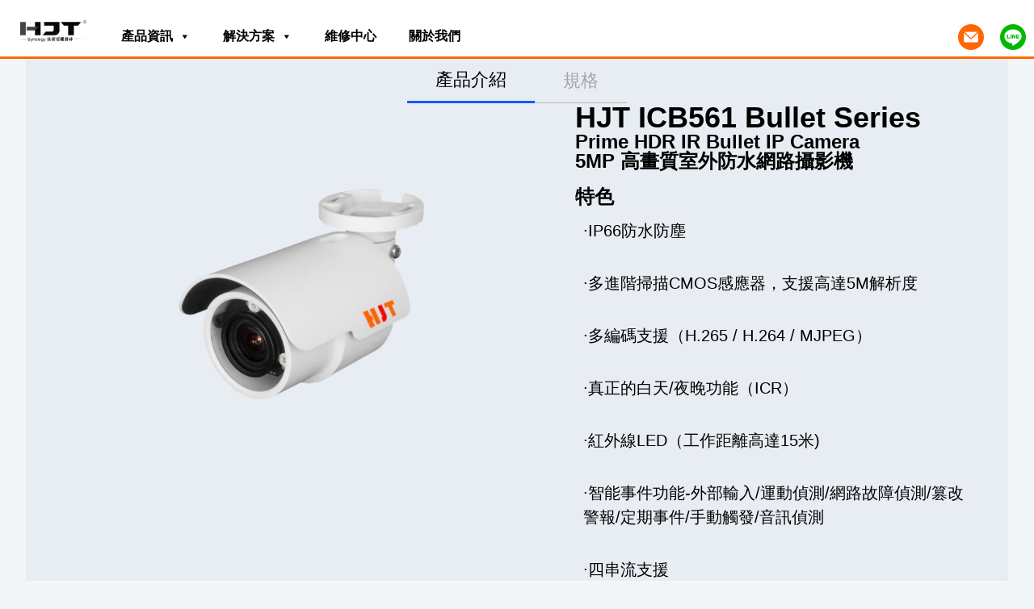

--- FILE ---
content_type: text/html; charset=UTF-8
request_url: https://www.hjt-tw.com/products/icb-561-v3/
body_size: 20947
content:
<!doctype html>
<html lang="zh-TW">
<head>
	<meta charset="UTF-8">
	<meta name="viewport" content="width=device-width, initial-scale=1">
	<link rel="profile" href="https://gmpg.org/xfn/11">

	<title>ICB 561 V3 &#8211; 禾杰通 HJT</title>
<meta name='robots' content='max-image-preview:large' />
<link rel="alternate" type="application/rss+xml" title="訂閱《禾杰通 HJT》&raquo; 資訊提供" href="https://www.hjt-tw.com/feed/" />
<link rel="alternate" type="application/rss+xml" title="訂閱《禾杰通 HJT》&raquo; 留言的資訊提供" href="https://www.hjt-tw.com/comments/feed/" />
<link rel="alternate" title="oEmbed (JSON)" type="application/json+oembed" href="https://www.hjt-tw.com/wp-json/oembed/1.0/embed?url=https%3A%2F%2Fwww.hjt-tw.com%2Fproducts%2Ficb-561-v3%2F" />
<link rel="alternate" title="oEmbed (XML)" type="text/xml+oembed" href="https://www.hjt-tw.com/wp-json/oembed/1.0/embed?url=https%3A%2F%2Fwww.hjt-tw.com%2Fproducts%2Ficb-561-v3%2F&#038;format=xml" />
<style id='wp-img-auto-sizes-contain-inline-css'>
img:is([sizes=auto i],[sizes^="auto," i]){contain-intrinsic-size:3000px 1500px}
/*# sourceURL=wp-img-auto-sizes-contain-inline-css */
</style>
<link rel='stylesheet' id='dashicons-css' href='https://www.hjt-tw.com/wp-includes/css/dashicons.min.css?ver=0a79b5f0de98efe9b7d5d760c1e1f836' media='all' />
<link rel='stylesheet' id='menu-icons-extra-css' href='https://www.hjt-tw.com/wp-content/plugins/menu-icons/css/extra.min.css?ver=0.13.20' media='all' />
<style id='wp-emoji-styles-inline-css'>

	img.wp-smiley, img.emoji {
		display: inline !important;
		border: none !important;
		box-shadow: none !important;
		height: 1em !important;
		width: 1em !important;
		margin: 0 0.07em !important;
		vertical-align: -0.1em !important;
		background: none !important;
		padding: 0 !important;
	}
/*# sourceURL=wp-emoji-styles-inline-css */
</style>
<style id='classic-theme-styles-inline-css'>
/*! This file is auto-generated */
.wp-block-button__link{color:#fff;background-color:#32373c;border-radius:9999px;box-shadow:none;text-decoration:none;padding:calc(.667em + 2px) calc(1.333em + 2px);font-size:1.125em}.wp-block-file__button{background:#32373c;color:#fff;text-decoration:none}
/*# sourceURL=/wp-includes/css/classic-themes.min.css */
</style>
<style id='global-styles-inline-css'>
:root{--wp--preset--aspect-ratio--square: 1;--wp--preset--aspect-ratio--4-3: 4/3;--wp--preset--aspect-ratio--3-4: 3/4;--wp--preset--aspect-ratio--3-2: 3/2;--wp--preset--aspect-ratio--2-3: 2/3;--wp--preset--aspect-ratio--16-9: 16/9;--wp--preset--aspect-ratio--9-16: 9/16;--wp--preset--color--black: #000000;--wp--preset--color--cyan-bluish-gray: #abb8c3;--wp--preset--color--white: #ffffff;--wp--preset--color--pale-pink: #f78da7;--wp--preset--color--vivid-red: #cf2e2e;--wp--preset--color--luminous-vivid-orange: #ff6900;--wp--preset--color--luminous-vivid-amber: #fcb900;--wp--preset--color--light-green-cyan: #7bdcb5;--wp--preset--color--vivid-green-cyan: #00d084;--wp--preset--color--pale-cyan-blue: #8ed1fc;--wp--preset--color--vivid-cyan-blue: #0693e3;--wp--preset--color--vivid-purple: #9b51e0;--wp--preset--gradient--vivid-cyan-blue-to-vivid-purple: linear-gradient(135deg,rgb(6,147,227) 0%,rgb(155,81,224) 100%);--wp--preset--gradient--light-green-cyan-to-vivid-green-cyan: linear-gradient(135deg,rgb(122,220,180) 0%,rgb(0,208,130) 100%);--wp--preset--gradient--luminous-vivid-amber-to-luminous-vivid-orange: linear-gradient(135deg,rgb(252,185,0) 0%,rgb(255,105,0) 100%);--wp--preset--gradient--luminous-vivid-orange-to-vivid-red: linear-gradient(135deg,rgb(255,105,0) 0%,rgb(207,46,46) 100%);--wp--preset--gradient--very-light-gray-to-cyan-bluish-gray: linear-gradient(135deg,rgb(238,238,238) 0%,rgb(169,184,195) 100%);--wp--preset--gradient--cool-to-warm-spectrum: linear-gradient(135deg,rgb(74,234,220) 0%,rgb(151,120,209) 20%,rgb(207,42,186) 40%,rgb(238,44,130) 60%,rgb(251,105,98) 80%,rgb(254,248,76) 100%);--wp--preset--gradient--blush-light-purple: linear-gradient(135deg,rgb(255,206,236) 0%,rgb(152,150,240) 100%);--wp--preset--gradient--blush-bordeaux: linear-gradient(135deg,rgb(254,205,165) 0%,rgb(254,45,45) 50%,rgb(107,0,62) 100%);--wp--preset--gradient--luminous-dusk: linear-gradient(135deg,rgb(255,203,112) 0%,rgb(199,81,192) 50%,rgb(65,88,208) 100%);--wp--preset--gradient--pale-ocean: linear-gradient(135deg,rgb(255,245,203) 0%,rgb(182,227,212) 50%,rgb(51,167,181) 100%);--wp--preset--gradient--electric-grass: linear-gradient(135deg,rgb(202,248,128) 0%,rgb(113,206,126) 100%);--wp--preset--gradient--midnight: linear-gradient(135deg,rgb(2,3,129) 0%,rgb(40,116,252) 100%);--wp--preset--font-size--small: 13px;--wp--preset--font-size--medium: 20px;--wp--preset--font-size--large: 36px;--wp--preset--font-size--x-large: 42px;--wp--preset--spacing--20: 0.44rem;--wp--preset--spacing--30: 0.67rem;--wp--preset--spacing--40: 1rem;--wp--preset--spacing--50: 1.5rem;--wp--preset--spacing--60: 2.25rem;--wp--preset--spacing--70: 3.38rem;--wp--preset--spacing--80: 5.06rem;--wp--preset--shadow--natural: 6px 6px 9px rgba(0, 0, 0, 0.2);--wp--preset--shadow--deep: 12px 12px 50px rgba(0, 0, 0, 0.4);--wp--preset--shadow--sharp: 6px 6px 0px rgba(0, 0, 0, 0.2);--wp--preset--shadow--outlined: 6px 6px 0px -3px rgb(255, 255, 255), 6px 6px rgb(0, 0, 0);--wp--preset--shadow--crisp: 6px 6px 0px rgb(0, 0, 0);}:where(.is-layout-flex){gap: 0.5em;}:where(.is-layout-grid){gap: 0.5em;}body .is-layout-flex{display: flex;}.is-layout-flex{flex-wrap: wrap;align-items: center;}.is-layout-flex > :is(*, div){margin: 0;}body .is-layout-grid{display: grid;}.is-layout-grid > :is(*, div){margin: 0;}:where(.wp-block-columns.is-layout-flex){gap: 2em;}:where(.wp-block-columns.is-layout-grid){gap: 2em;}:where(.wp-block-post-template.is-layout-flex){gap: 1.25em;}:where(.wp-block-post-template.is-layout-grid){gap: 1.25em;}.has-black-color{color: var(--wp--preset--color--black) !important;}.has-cyan-bluish-gray-color{color: var(--wp--preset--color--cyan-bluish-gray) !important;}.has-white-color{color: var(--wp--preset--color--white) !important;}.has-pale-pink-color{color: var(--wp--preset--color--pale-pink) !important;}.has-vivid-red-color{color: var(--wp--preset--color--vivid-red) !important;}.has-luminous-vivid-orange-color{color: var(--wp--preset--color--luminous-vivid-orange) !important;}.has-luminous-vivid-amber-color{color: var(--wp--preset--color--luminous-vivid-amber) !important;}.has-light-green-cyan-color{color: var(--wp--preset--color--light-green-cyan) !important;}.has-vivid-green-cyan-color{color: var(--wp--preset--color--vivid-green-cyan) !important;}.has-pale-cyan-blue-color{color: var(--wp--preset--color--pale-cyan-blue) !important;}.has-vivid-cyan-blue-color{color: var(--wp--preset--color--vivid-cyan-blue) !important;}.has-vivid-purple-color{color: var(--wp--preset--color--vivid-purple) !important;}.has-black-background-color{background-color: var(--wp--preset--color--black) !important;}.has-cyan-bluish-gray-background-color{background-color: var(--wp--preset--color--cyan-bluish-gray) !important;}.has-white-background-color{background-color: var(--wp--preset--color--white) !important;}.has-pale-pink-background-color{background-color: var(--wp--preset--color--pale-pink) !important;}.has-vivid-red-background-color{background-color: var(--wp--preset--color--vivid-red) !important;}.has-luminous-vivid-orange-background-color{background-color: var(--wp--preset--color--luminous-vivid-orange) !important;}.has-luminous-vivid-amber-background-color{background-color: var(--wp--preset--color--luminous-vivid-amber) !important;}.has-light-green-cyan-background-color{background-color: var(--wp--preset--color--light-green-cyan) !important;}.has-vivid-green-cyan-background-color{background-color: var(--wp--preset--color--vivid-green-cyan) !important;}.has-pale-cyan-blue-background-color{background-color: var(--wp--preset--color--pale-cyan-blue) !important;}.has-vivid-cyan-blue-background-color{background-color: var(--wp--preset--color--vivid-cyan-blue) !important;}.has-vivid-purple-background-color{background-color: var(--wp--preset--color--vivid-purple) !important;}.has-black-border-color{border-color: var(--wp--preset--color--black) !important;}.has-cyan-bluish-gray-border-color{border-color: var(--wp--preset--color--cyan-bluish-gray) !important;}.has-white-border-color{border-color: var(--wp--preset--color--white) !important;}.has-pale-pink-border-color{border-color: var(--wp--preset--color--pale-pink) !important;}.has-vivid-red-border-color{border-color: var(--wp--preset--color--vivid-red) !important;}.has-luminous-vivid-orange-border-color{border-color: var(--wp--preset--color--luminous-vivid-orange) !important;}.has-luminous-vivid-amber-border-color{border-color: var(--wp--preset--color--luminous-vivid-amber) !important;}.has-light-green-cyan-border-color{border-color: var(--wp--preset--color--light-green-cyan) !important;}.has-vivid-green-cyan-border-color{border-color: var(--wp--preset--color--vivid-green-cyan) !important;}.has-pale-cyan-blue-border-color{border-color: var(--wp--preset--color--pale-cyan-blue) !important;}.has-vivid-cyan-blue-border-color{border-color: var(--wp--preset--color--vivid-cyan-blue) !important;}.has-vivid-purple-border-color{border-color: var(--wp--preset--color--vivid-purple) !important;}.has-vivid-cyan-blue-to-vivid-purple-gradient-background{background: var(--wp--preset--gradient--vivid-cyan-blue-to-vivid-purple) !important;}.has-light-green-cyan-to-vivid-green-cyan-gradient-background{background: var(--wp--preset--gradient--light-green-cyan-to-vivid-green-cyan) !important;}.has-luminous-vivid-amber-to-luminous-vivid-orange-gradient-background{background: var(--wp--preset--gradient--luminous-vivid-amber-to-luminous-vivid-orange) !important;}.has-luminous-vivid-orange-to-vivid-red-gradient-background{background: var(--wp--preset--gradient--luminous-vivid-orange-to-vivid-red) !important;}.has-very-light-gray-to-cyan-bluish-gray-gradient-background{background: var(--wp--preset--gradient--very-light-gray-to-cyan-bluish-gray) !important;}.has-cool-to-warm-spectrum-gradient-background{background: var(--wp--preset--gradient--cool-to-warm-spectrum) !important;}.has-blush-light-purple-gradient-background{background: var(--wp--preset--gradient--blush-light-purple) !important;}.has-blush-bordeaux-gradient-background{background: var(--wp--preset--gradient--blush-bordeaux) !important;}.has-luminous-dusk-gradient-background{background: var(--wp--preset--gradient--luminous-dusk) !important;}.has-pale-ocean-gradient-background{background: var(--wp--preset--gradient--pale-ocean) !important;}.has-electric-grass-gradient-background{background: var(--wp--preset--gradient--electric-grass) !important;}.has-midnight-gradient-background{background: var(--wp--preset--gradient--midnight) !important;}.has-small-font-size{font-size: var(--wp--preset--font-size--small) !important;}.has-medium-font-size{font-size: var(--wp--preset--font-size--medium) !important;}.has-large-font-size{font-size: var(--wp--preset--font-size--large) !important;}.has-x-large-font-size{font-size: var(--wp--preset--font-size--x-large) !important;}
:where(.wp-block-post-template.is-layout-flex){gap: 1.25em;}:where(.wp-block-post-template.is-layout-grid){gap: 1.25em;}
:where(.wp-block-term-template.is-layout-flex){gap: 1.25em;}:where(.wp-block-term-template.is-layout-grid){gap: 1.25em;}
:where(.wp-block-columns.is-layout-flex){gap: 2em;}:where(.wp-block-columns.is-layout-grid){gap: 2em;}
:root :where(.wp-block-pullquote){font-size: 1.5em;line-height: 1.6;}
:root{ --wp--content--width: 95vw;}:root{ --wp--body--bgcolor: #f3f6f9;}
/*# sourceURL=global-styles-inline-css */
</style>
<link rel='stylesheet' id='hjt-style-css' href='https://www.hjt-tw.com/wp-content/themes/hjt/style.css?ver=1.0.0' media='all' />
<link rel='stylesheet' id='bt5-css' href='https://www.hjt-tw.com/wp-content/themes/hjt/bootstrap-grid.css?ver=1.0.0' media='all' />
<link rel='stylesheet' id='elementor-icons-css' href='https://www.hjt-tw.com/wp-content/plugins/elementor/assets/lib/eicons/css/elementor-icons.min.css?ver=5.47.0' media='all' />
<link rel='stylesheet' id='elementor-frontend-css' href='https://www.hjt-tw.com/wp-content/plugins/elementor/assets/css/frontend.min.css?ver=3.35.0' media='all' />
<link rel='stylesheet' id='elementor-post-8-css' href='https://www.hjt-tw.com/wp-content/uploads/elementor/css/post-8.css?ver=1770056987' media='all' />
<link rel='stylesheet' id='widget-image-css' href='https://www.hjt-tw.com/wp-content/plugins/elementor/assets/css/widget-image.min.css?ver=3.35.0' media='all' />
<link rel='stylesheet' id='widget-heading-css' href='https://www.hjt-tw.com/wp-content/plugins/elementor/assets/css/widget-heading.min.css?ver=3.35.0' media='all' />
<link rel='stylesheet' id='widget-spacer-css' href='https://www.hjt-tw.com/wp-content/plugins/elementor/assets/css/widget-spacer.min.css?ver=3.35.0' media='all' />
<link rel='stylesheet' id='widget-nested-tabs-css' href='https://www.hjt-tw.com/wp-content/plugins/elementor/assets/css/widget-nested-tabs.min.css?ver=3.35.0' media='all' />
<link rel='stylesheet' id='elementor-post-2728-css' href='https://www.hjt-tw.com/wp-content/uploads/elementor/css/post-2728.css?ver=1770107984' media='all' />
<script src="https://www.hjt-tw.com/wp-includes/js/jquery/jquery.min.js?ver=3.7.1" id="jquery-core-js"></script>
<script src="https://www.hjt-tw.com/wp-includes/js/jquery/jquery-migrate.min.js?ver=3.4.1" id="jquery-migrate-js"></script>
<link rel="https://api.w.org/" href="https://www.hjt-tw.com/wp-json/" /><link rel="alternate" title="JSON" type="application/json" href="https://www.hjt-tw.com/wp-json/wp/v2/products/2728" /><link rel="EditURI" type="application/rsd+xml" title="RSD" href="https://www.hjt-tw.com/xmlrpc.php?rsd" />

<link rel="canonical" href="https://www.hjt-tw.com/products/icb-561-v3/" />
<link rel='shortlink' href='https://www.hjt-tw.com/?p=2728' />
<meta name="generator" content="Elementor 3.35.0; features: additional_custom_breakpoints; settings: css_print_method-external, google_font-disabled, font_display-swap">
			<style>
				.e-con.e-parent:nth-of-type(n+4):not(.e-lazyloaded):not(.e-no-lazyload),
				.e-con.e-parent:nth-of-type(n+4):not(.e-lazyloaded):not(.e-no-lazyload) * {
					background-image: none !important;
				}
				@media screen and (max-height: 1024px) {
					.e-con.e-parent:nth-of-type(n+3):not(.e-lazyloaded):not(.e-no-lazyload),
					.e-con.e-parent:nth-of-type(n+3):not(.e-lazyloaded):not(.e-no-lazyload) * {
						background-image: none !important;
					}
				}
				@media screen and (max-height: 640px) {
					.e-con.e-parent:nth-of-type(n+2):not(.e-lazyloaded):not(.e-no-lazyload),
					.e-con.e-parent:nth-of-type(n+2):not(.e-lazyloaded):not(.e-no-lazyload) * {
						background-image: none !important;
					}
				}
			</style>
					<style type="text/css">
					.site-title,
			.site-description {
				position: absolute;
				clip: rect(1px, 1px, 1px, 1px);
				}
					</style>
		<link rel="icon" href="https://www.hjt-tw.com/wp-content/uploads/2024/10/cropped-HJT_logo-web-01-1-32x32.png" sizes="32x32" />
<link rel="icon" href="https://www.hjt-tw.com/wp-content/uploads/2024/10/cropped-HJT_logo-web-01-1-192x192.png" sizes="192x192" />
<link rel="apple-touch-icon" href="https://www.hjt-tw.com/wp-content/uploads/2024/10/cropped-HJT_logo-web-01-1-180x180.png" />
<meta name="msapplication-TileImage" content="https://www.hjt-tw.com/wp-content/uploads/2024/10/cropped-HJT_logo-web-01-1-270x270.png" />
		<style id="wp-custom-css">
			.top_menu_soc_icon  a{ padding-left: 2px; padding-right: 2px; }

.archive-stories .page-header{
	display: flex;
	justify-content: center;
	align-items: center;
	flex-direction: column;
	background:url("https://hjt.doliii.com/wp-content/uploads/2023/12/bg-49-1.png") no-repeat center;
	background-size: cover;
  width:100%;
  height:400px;
}
.archive-stories .page-header {
	color: #ffffff;
}
.archive-stories .page-header h1{ font-size: 45px; letter-spacing: 2px;}

.table-even {
  border: 0 solid #FFFFFF;
  border-collapse: collapse;
  margin: 0;
  padding:0;
  width: 100%;
  table-layout: fixed;
}

.table-even tr {
    background-color: #FFFFFF00;
    border: 1px solid #ddd;
    padding: 1em;
    border-left-width: 0;
    border-right-width: 0;
}

.table-even td {
  padding: 1em;
  text-align: left;
}


@media screen and (max-width: 600px) {
.table-even {
    border: 0;
  }  
  
.table-even tr {
    border-bottom: 3px solid #ddd;
    display: block;
    margin-bottom: .625em;
  }
  
.table-even td {
    border-bottom: 1px solid #ddd;
    display: block;
    font-size: .8em;
    text-align: center;
  }
  
.table-even td:before {
    /*
    * aria-label has no advantage, it won't be read inside a table
    content: attr(aria-label);
    */
    content: attr(data-label);
    float: left;
    font-weight: bold;
    text-transform: uppercase;
  }
  
.table-even td:last-child {
    border-bottom: 0;
  }
}

.table-even body {
  line-height: 5em;
}		</style>
		<style type="text/css">/** Friday 17th November 2023 09:24:52 UTC (core) **//** THIS FILE IS AUTOMATICALLY GENERATED - DO NOT MAKE MANUAL EDITS! **//** Custom CSS should be added to Mega Menu > Menu Themes > Custom Styling **/.mega-menu-last-modified-1700213092 { content: 'Friday 17th November 2023 09:24:52 UTC'; }#mega-menu-wrap-menu-1, #mega-menu-wrap-menu-1 #mega-menu-menu-1, #mega-menu-wrap-menu-1 #mega-menu-menu-1 ul.mega-sub-menu, #mega-menu-wrap-menu-1 #mega-menu-menu-1 li.mega-menu-item, #mega-menu-wrap-menu-1 #mega-menu-menu-1 li.mega-menu-row, #mega-menu-wrap-menu-1 #mega-menu-menu-1 li.mega-menu-column, #mega-menu-wrap-menu-1 #mega-menu-menu-1 a.mega-menu-link, #mega-menu-wrap-menu-1 #mega-menu-menu-1 span.mega-menu-badge {transition: none;border-radius: 0;box-shadow: none;background: none;border: 0;bottom: auto;box-sizing: border-box;clip: auto;color: #666;display: block;float: none;font-family: inherit;font-size: 14px;height: auto;left: auto;line-height: 1.7;list-style-type: none;margin: 0;min-height: auto;max-height: none;min-width: auto;max-width: none;opacity: 1;outline: none;overflow: visible;padding: 0;position: relative;pointer-events: auto;right: auto;text-align: left;text-decoration: none;text-indent: 0;text-transform: none;transform: none;top: auto;vertical-align: baseline;visibility: inherit;width: auto;word-wrap: break-word;white-space: normal;}#mega-menu-wrap-menu-1:before, #mega-menu-wrap-menu-1 #mega-menu-menu-1:before, #mega-menu-wrap-menu-1 #mega-menu-menu-1 ul.mega-sub-menu:before, #mega-menu-wrap-menu-1 #mega-menu-menu-1 li.mega-menu-item:before, #mega-menu-wrap-menu-1 #mega-menu-menu-1 li.mega-menu-row:before, #mega-menu-wrap-menu-1 #mega-menu-menu-1 li.mega-menu-column:before, #mega-menu-wrap-menu-1 #mega-menu-menu-1 a.mega-menu-link:before, #mega-menu-wrap-menu-1 #mega-menu-menu-1 span.mega-menu-badge:before, #mega-menu-wrap-menu-1:after, #mega-menu-wrap-menu-1 #mega-menu-menu-1:after, #mega-menu-wrap-menu-1 #mega-menu-menu-1 ul.mega-sub-menu:after, #mega-menu-wrap-menu-1 #mega-menu-menu-1 li.mega-menu-item:after, #mega-menu-wrap-menu-1 #mega-menu-menu-1 li.mega-menu-row:after, #mega-menu-wrap-menu-1 #mega-menu-menu-1 li.mega-menu-column:after, #mega-menu-wrap-menu-1 #mega-menu-menu-1 a.mega-menu-link:after, #mega-menu-wrap-menu-1 #mega-menu-menu-1 span.mega-menu-badge:after {display: none;}#mega-menu-wrap-menu-1 {border-radius: 0;}@media only screen and (min-width: 769px) {#mega-menu-wrap-menu-1 {background: #fff;}}#mega-menu-wrap-menu-1.mega-keyboard-navigation .mega-menu-toggle:focus, #mega-menu-wrap-menu-1.mega-keyboard-navigation .mega-toggle-block:focus, #mega-menu-wrap-menu-1.mega-keyboard-navigation .mega-toggle-block a:focus, #mega-menu-wrap-menu-1.mega-keyboard-navigation .mega-toggle-block .mega-search input[type=text]:focus, #mega-menu-wrap-menu-1.mega-keyboard-navigation .mega-toggle-block button.mega-toggle-animated:focus, #mega-menu-wrap-menu-1.mega-keyboard-navigation #mega-menu-menu-1 a:focus, #mega-menu-wrap-menu-1.mega-keyboard-navigation #mega-menu-menu-1 span:focus, #mega-menu-wrap-menu-1.mega-keyboard-navigation #mega-menu-menu-1 input:focus, #mega-menu-wrap-menu-1.mega-keyboard-navigation #mega-menu-menu-1 li.mega-menu-item a.mega-menu-link:focus, #mega-menu-wrap-menu-1.mega-keyboard-navigation #mega-menu-menu-1 form.mega-search-open:has(input[type=text]:focus) {outline-style: solid;outline-width: 3px;outline-color: #fff;outline-offset: -3px;}#mega-menu-wrap-menu-1.mega-keyboard-navigation .mega-toggle-block button.mega-toggle-animated:focus {outline-offset: 2px;}#mega-menu-wrap-menu-1.mega-keyboard-navigation > li.mega-menu-item > a.mega-menu-link:focus {background: #fff;color: #f60;font-weight: bold;text-decoration: none;border-color: #fff;}@media only screen and (max-width: 768px) {#mega-menu-wrap-menu-1.mega-keyboard-navigation > li.mega-menu-item > a.mega-menu-link:focus {color: #f60;background: #fff;}}#mega-menu-wrap-menu-1 #mega-menu-menu-1 {text-align: left;padding: 0px 0px 0px 0px;}#mega-menu-wrap-menu-1 #mega-menu-menu-1 a.mega-menu-link {cursor: pointer;display: inline;}#mega-menu-wrap-menu-1 #mega-menu-menu-1 a.mega-menu-link .mega-description-group {vertical-align: middle;display: inline-block;transition: none;}#mega-menu-wrap-menu-1 #mega-menu-menu-1 a.mega-menu-link .mega-description-group .mega-menu-title, #mega-menu-wrap-menu-1 #mega-menu-menu-1 a.mega-menu-link .mega-description-group .mega-menu-description {transition: none;line-height: 1.5;display: block;}#mega-menu-wrap-menu-1 #mega-menu-menu-1 a.mega-menu-link .mega-description-group .mega-menu-description {font-style: italic;font-size: 0.8em;text-transform: none;font-weight: normal;}#mega-menu-wrap-menu-1 #mega-menu-menu-1 li.mega-menu-megamenu li.mega-menu-item.mega-icon-left.mega-has-description.mega-has-icon > a.mega-menu-link {display: flex;align-items: center;}#mega-menu-wrap-menu-1 #mega-menu-menu-1 li.mega-menu-megamenu li.mega-menu-item.mega-icon-left.mega-has-description.mega-has-icon > a.mega-menu-link:before {flex: 0 0 auto;align-self: flex-start;}#mega-menu-wrap-menu-1 #mega-menu-menu-1 li.mega-menu-tabbed.mega-menu-megamenu > ul.mega-sub-menu > li.mega-menu-item.mega-icon-left.mega-has-description.mega-has-icon > a.mega-menu-link {display: block;}#mega-menu-wrap-menu-1 #mega-menu-menu-1 li.mega-menu-item.mega-icon-top > a.mega-menu-link {display: table-cell;vertical-align: middle;line-height: initial;}#mega-menu-wrap-menu-1 #mega-menu-menu-1 li.mega-menu-item.mega-icon-top > a.mega-menu-link:before {display: block;margin: 0 0 6px 0;text-align: center;}#mega-menu-wrap-menu-1 #mega-menu-menu-1 li.mega-menu-item.mega-icon-top > a.mega-menu-link > span.mega-title-below {display: inline-block;transition: none;}@media only screen and (max-width: 768px) {#mega-menu-wrap-menu-1 #mega-menu-menu-1 > li.mega-menu-item.mega-icon-top > a.mega-menu-link {display: block;line-height: 60px;}#mega-menu-wrap-menu-1 #mega-menu-menu-1 > li.mega-menu-item.mega-icon-top > a.mega-menu-link:before {display: inline-block;margin: 0 6px 0 0;text-align: left;}}#mega-menu-wrap-menu-1 #mega-menu-menu-1 li.mega-menu-item.mega-icon-right > a.mega-menu-link:before {float: right;margin: 0 0 0 6px;}#mega-menu-wrap-menu-1 #mega-menu-menu-1 > li.mega-animating > ul.mega-sub-menu {pointer-events: none;}#mega-menu-wrap-menu-1 #mega-menu-menu-1 li.mega-disable-link > a.mega-menu-link, #mega-menu-wrap-menu-1 #mega-menu-menu-1 li.mega-menu-megamenu li.mega-disable-link > a.mega-menu-link {cursor: inherit;}#mega-menu-wrap-menu-1 #mega-menu-menu-1 li.mega-menu-item-has-children.mega-disable-link > a.mega-menu-link, #mega-menu-wrap-menu-1 #mega-menu-menu-1 li.mega-menu-megamenu > li.mega-menu-item-has-children.mega-disable-link > a.mega-menu-link {cursor: pointer;}#mega-menu-wrap-menu-1 #mega-menu-menu-1 p {margin-bottom: 10px;}#mega-menu-wrap-menu-1 #mega-menu-menu-1 input, #mega-menu-wrap-menu-1 #mega-menu-menu-1 img {max-width: 100%;}#mega-menu-wrap-menu-1 #mega-menu-menu-1 li.mega-menu-item > ul.mega-sub-menu {display: block;visibility: hidden;opacity: 1;pointer-events: auto;}@media only screen and (max-width: 768px) {#mega-menu-wrap-menu-1 #mega-menu-menu-1 li.mega-menu-item > ul.mega-sub-menu {display: none;visibility: visible;opacity: 1;}#mega-menu-wrap-menu-1 #mega-menu-menu-1 li.mega-menu-item.mega-toggle-on > ul.mega-sub-menu, #mega-menu-wrap-menu-1 #mega-menu-menu-1 li.mega-menu-megamenu.mega-menu-item.mega-toggle-on ul.mega-sub-menu {display: block;}#mega-menu-wrap-menu-1 #mega-menu-menu-1 li.mega-menu-megamenu.mega-menu-item.mega-toggle-on li.mega-hide-sub-menu-on-mobile > ul.mega-sub-menu, #mega-menu-wrap-menu-1 #mega-menu-menu-1 li.mega-hide-sub-menu-on-mobile > ul.mega-sub-menu {display: none;}}@media only screen and (min-width: 769px) {#mega-menu-wrap-menu-1 #mega-menu-menu-1[data-effect="fade"] li.mega-menu-item > ul.mega-sub-menu {opacity: 0;transition: opacity 200ms ease-in, visibility 200ms ease-in;}#mega-menu-wrap-menu-1 #mega-menu-menu-1[data-effect="fade"].mega-no-js li.mega-menu-item:hover > ul.mega-sub-menu, #mega-menu-wrap-menu-1 #mega-menu-menu-1[data-effect="fade"].mega-no-js li.mega-menu-item:focus > ul.mega-sub-menu, #mega-menu-wrap-menu-1 #mega-menu-menu-1[data-effect="fade"] li.mega-menu-item.mega-toggle-on > ul.mega-sub-menu, #mega-menu-wrap-menu-1 #mega-menu-menu-1[data-effect="fade"] li.mega-menu-item.mega-menu-megamenu.mega-toggle-on ul.mega-sub-menu {opacity: 1;}#mega-menu-wrap-menu-1 #mega-menu-menu-1[data-effect="fade_up"] li.mega-menu-item.mega-menu-megamenu > ul.mega-sub-menu, #mega-menu-wrap-menu-1 #mega-menu-menu-1[data-effect="fade_up"] li.mega-menu-item.mega-menu-flyout ul.mega-sub-menu {opacity: 0;transform: translate(0, 10px);transition: opacity 200ms ease-in, transform 200ms ease-in, visibility 200ms ease-in;}#mega-menu-wrap-menu-1 #mega-menu-menu-1[data-effect="fade_up"].mega-no-js li.mega-menu-item:hover > ul.mega-sub-menu, #mega-menu-wrap-menu-1 #mega-menu-menu-1[data-effect="fade_up"].mega-no-js li.mega-menu-item:focus > ul.mega-sub-menu, #mega-menu-wrap-menu-1 #mega-menu-menu-1[data-effect="fade_up"] li.mega-menu-item.mega-toggle-on > ul.mega-sub-menu, #mega-menu-wrap-menu-1 #mega-menu-menu-1[data-effect="fade_up"] li.mega-menu-item.mega-menu-megamenu.mega-toggle-on ul.mega-sub-menu {opacity: 1;transform: translate(0, 0);}#mega-menu-wrap-menu-1 #mega-menu-menu-1[data-effect="slide_up"] li.mega-menu-item.mega-menu-megamenu > ul.mega-sub-menu, #mega-menu-wrap-menu-1 #mega-menu-menu-1[data-effect="slide_up"] li.mega-menu-item.mega-menu-flyout ul.mega-sub-menu {transform: translate(0, 10px);transition: transform 200ms ease-in, visibility 200ms ease-in;}#mega-menu-wrap-menu-1 #mega-menu-menu-1[data-effect="slide_up"].mega-no-js li.mega-menu-item:hover > ul.mega-sub-menu, #mega-menu-wrap-menu-1 #mega-menu-menu-1[data-effect="slide_up"].mega-no-js li.mega-menu-item:focus > ul.mega-sub-menu, #mega-menu-wrap-menu-1 #mega-menu-menu-1[data-effect="slide_up"] li.mega-menu-item.mega-toggle-on > ul.mega-sub-menu, #mega-menu-wrap-menu-1 #mega-menu-menu-1[data-effect="slide_up"] li.mega-menu-item.mega-menu-megamenu.mega-toggle-on ul.mega-sub-menu {transform: translate(0, 0);}}#mega-menu-wrap-menu-1 #mega-menu-menu-1 li.mega-menu-item.mega-menu-megamenu ul.mega-sub-menu li.mega-collapse-children > ul.mega-sub-menu {display: none;}#mega-menu-wrap-menu-1 #mega-menu-menu-1 li.mega-menu-item.mega-menu-megamenu ul.mega-sub-menu li.mega-collapse-children.mega-toggle-on > ul.mega-sub-menu {display: block;}#mega-menu-wrap-menu-1 #mega-menu-menu-1.mega-no-js li.mega-menu-item:hover > ul.mega-sub-menu, #mega-menu-wrap-menu-1 #mega-menu-menu-1.mega-no-js li.mega-menu-item:focus > ul.mega-sub-menu, #mega-menu-wrap-menu-1 #mega-menu-menu-1 li.mega-menu-item.mega-toggle-on > ul.mega-sub-menu {visibility: visible;}#mega-menu-wrap-menu-1 #mega-menu-menu-1 li.mega-menu-item.mega-menu-megamenu ul.mega-sub-menu ul.mega-sub-menu {visibility: inherit;opacity: 1;display: block;}#mega-menu-wrap-menu-1 #mega-menu-menu-1 li.mega-menu-item.mega-menu-megamenu ul.mega-sub-menu li.mega-1-columns > ul.mega-sub-menu > li.mega-menu-item {float: left;width: 100%;}#mega-menu-wrap-menu-1 #mega-menu-menu-1 li.mega-menu-item.mega-menu-megamenu ul.mega-sub-menu li.mega-2-columns > ul.mega-sub-menu > li.mega-menu-item {float: left;width: 50%;}#mega-menu-wrap-menu-1 #mega-menu-menu-1 li.mega-menu-item.mega-menu-megamenu ul.mega-sub-menu li.mega-3-columns > ul.mega-sub-menu > li.mega-menu-item {float: left;width: 33.33333%;}#mega-menu-wrap-menu-1 #mega-menu-menu-1 li.mega-menu-item.mega-menu-megamenu ul.mega-sub-menu li.mega-4-columns > ul.mega-sub-menu > li.mega-menu-item {float: left;width: 25%;}#mega-menu-wrap-menu-1 #mega-menu-menu-1 li.mega-menu-item.mega-menu-megamenu ul.mega-sub-menu li.mega-5-columns > ul.mega-sub-menu > li.mega-menu-item {float: left;width: 20%;}#mega-menu-wrap-menu-1 #mega-menu-menu-1 li.mega-menu-item.mega-menu-megamenu ul.mega-sub-menu li.mega-6-columns > ul.mega-sub-menu > li.mega-menu-item {float: left;width: 16.66667%;}#mega-menu-wrap-menu-1 #mega-menu-menu-1 li.mega-menu-item a[class^='dashicons']:before {font-family: dashicons;}#mega-menu-wrap-menu-1 #mega-menu-menu-1 li.mega-menu-item a.mega-menu-link:before {display: inline-block;font: inherit;font-family: dashicons;position: static;margin: 0 6px 0 0px;vertical-align: top;-webkit-font-smoothing: antialiased;-moz-osx-font-smoothing: grayscale;color: inherit;background: transparent;height: auto;width: auto;top: auto;}#mega-menu-wrap-menu-1 #mega-menu-menu-1 li.mega-menu-item.mega-hide-text a.mega-menu-link:before {margin: 0;}#mega-menu-wrap-menu-1 #mega-menu-menu-1 li.mega-menu-item.mega-hide-text li.mega-menu-item a.mega-menu-link:before {margin: 0 6px 0 0;}#mega-menu-wrap-menu-1 #mega-menu-menu-1 li.mega-align-bottom-left.mega-toggle-on > a.mega-menu-link {border-radius: 0;}#mega-menu-wrap-menu-1 #mega-menu-menu-1 li.mega-align-bottom-right > ul.mega-sub-menu {right: 0;}#mega-menu-wrap-menu-1 #mega-menu-menu-1 li.mega-align-bottom-right.mega-toggle-on > a.mega-menu-link {border-radius: 0;}@media only screen and (min-width: 769px) {#mega-menu-wrap-menu-1 #mega-menu-menu-1 > li.mega-menu-megamenu.mega-menu-item {position: static;}}#mega-menu-wrap-menu-1 #mega-menu-menu-1 > li.mega-menu-item {margin: 0 0px 0 0;display: inline-block;height: auto;vertical-align: middle;}#mega-menu-wrap-menu-1 #mega-menu-menu-1 > li.mega-menu-item.mega-item-align-right {float: right;}@media only screen and (min-width: 769px) {#mega-menu-wrap-menu-1 #mega-menu-menu-1 > li.mega-menu-item.mega-item-align-right {margin: 0 0 0 0px;}}@media only screen and (min-width: 769px) {#mega-menu-wrap-menu-1 #mega-menu-menu-1 > li.mega-menu-item.mega-item-align-float-left {float: left;}}@media only screen and (min-width: 769px) {#mega-menu-wrap-menu-1 #mega-menu-menu-1 > li.mega-menu-item > a.mega-menu-link:hover, #mega-menu-wrap-menu-1 #mega-menu-menu-1 > li.mega-menu-item > a.mega-menu-link:focus {background: #fff;color: #f60;font-weight: bold;text-decoration: none;border-color: #fff;}}#mega-menu-wrap-menu-1 #mega-menu-menu-1 > li.mega-menu-item.mega-toggle-on > a.mega-menu-link {background: #fff;color: #f60;font-weight: bold;text-decoration: none;border-color: #fff;}@media only screen and (max-width: 768px) {#mega-menu-wrap-menu-1 #mega-menu-menu-1 > li.mega-menu-item.mega-toggle-on > a.mega-menu-link {color: #f60;background: #fff;}}#mega-menu-wrap-menu-1 #mega-menu-menu-1 > li.mega-menu-item.mega-current-menu-item > a.mega-menu-link, #mega-menu-wrap-menu-1 #mega-menu-menu-1 > li.mega-menu-item.mega-current-menu-ancestor > a.mega-menu-link, #mega-menu-wrap-menu-1 #mega-menu-menu-1 > li.mega-menu-item.mega-current-page-ancestor > a.mega-menu-link {background: #fff;color: #f60;font-weight: bold;text-decoration: none;border-color: #fff;}@media only screen and (max-width: 768px) {#mega-menu-wrap-menu-1 #mega-menu-menu-1 > li.mega-menu-item.mega-current-menu-item > a.mega-menu-link, #mega-menu-wrap-menu-1 #mega-menu-menu-1 > li.mega-menu-item.mega-current-menu-ancestor > a.mega-menu-link, #mega-menu-wrap-menu-1 #mega-menu-menu-1 > li.mega-menu-item.mega-current-page-ancestor > a.mega-menu-link {color: #f60;background: #fff;}}#mega-menu-wrap-menu-1 #mega-menu-menu-1 > li.mega-menu-item > a.mega-menu-link {line-height: 70px;height: 70px;padding: 10px 20px 10px 20px;vertical-align: baseline;width: auto;display: block;color: #000;text-transform: none;text-decoration: none;text-align: left;background: rgba(0, 0, 0, 0);border: 0;border-radius: 0;font-family: inherit;font-size: 16px;font-weight: bold;outline: none;}@media only screen and (min-width: 769px) {#mega-menu-wrap-menu-1 #mega-menu-menu-1 > li.mega-menu-item.mega-multi-line > a.mega-menu-link {line-height: inherit;display: table-cell;vertical-align: middle;}}@media only screen and (max-width: 768px) {#mega-menu-wrap-menu-1 #mega-menu-menu-1 > li.mega-menu-item.mega-multi-line > a.mega-menu-link br {display: none;}}@media only screen and (max-width: 768px) {#mega-menu-wrap-menu-1 #mega-menu-menu-1 > li.mega-menu-item {display: list-item;margin: 0;clear: both;border: 0;}#mega-menu-wrap-menu-1 #mega-menu-menu-1 > li.mega-menu-item.mega-item-align-right {float: none;}#mega-menu-wrap-menu-1 #mega-menu-menu-1 > li.mega-menu-item > a.mega-menu-link {border-radius: 0;border: 0;margin: 0;line-height: 60px;height: 60px;padding: 0 10px;background: transparent;text-align: left;color: #000;font-size: 16px;}}#mega-menu-wrap-menu-1 #mega-menu-menu-1 li.mega-menu-megamenu > ul.mega-sub-menu > li.mega-menu-row {width: 100%;float: left;}#mega-menu-wrap-menu-1 #mega-menu-menu-1 li.mega-menu-megamenu > ul.mega-sub-menu > li.mega-menu-row .mega-menu-column {float: left;min-height: 1px;}@media only screen and (min-width: 769px) {#mega-menu-wrap-menu-1 #mega-menu-menu-1 li.mega-menu-megamenu > ul.mega-sub-menu > li.mega-menu-row > ul.mega-sub-menu > li.mega-menu-columns-1-of-1 {width: 100%;}#mega-menu-wrap-menu-1 #mega-menu-menu-1 li.mega-menu-megamenu > ul.mega-sub-menu > li.mega-menu-row > ul.mega-sub-menu > li.mega-menu-columns-1-of-2 {width: 50%;}#mega-menu-wrap-menu-1 #mega-menu-menu-1 li.mega-menu-megamenu > ul.mega-sub-menu > li.mega-menu-row > ul.mega-sub-menu > li.mega-menu-columns-2-of-2 {width: 100%;}#mega-menu-wrap-menu-1 #mega-menu-menu-1 li.mega-menu-megamenu > ul.mega-sub-menu > li.mega-menu-row > ul.mega-sub-menu > li.mega-menu-columns-1-of-3 {width: 33.33333%;}#mega-menu-wrap-menu-1 #mega-menu-menu-1 li.mega-menu-megamenu > ul.mega-sub-menu > li.mega-menu-row > ul.mega-sub-menu > li.mega-menu-columns-2-of-3 {width: 66.66667%;}#mega-menu-wrap-menu-1 #mega-menu-menu-1 li.mega-menu-megamenu > ul.mega-sub-menu > li.mega-menu-row > ul.mega-sub-menu > li.mega-menu-columns-3-of-3 {width: 100%;}#mega-menu-wrap-menu-1 #mega-menu-menu-1 li.mega-menu-megamenu > ul.mega-sub-menu > li.mega-menu-row > ul.mega-sub-menu > li.mega-menu-columns-1-of-4 {width: 25%;}#mega-menu-wrap-menu-1 #mega-menu-menu-1 li.mega-menu-megamenu > ul.mega-sub-menu > li.mega-menu-row > ul.mega-sub-menu > li.mega-menu-columns-2-of-4 {width: 50%;}#mega-menu-wrap-menu-1 #mega-menu-menu-1 li.mega-menu-megamenu > ul.mega-sub-menu > li.mega-menu-row > ul.mega-sub-menu > li.mega-menu-columns-3-of-4 {width: 75%;}#mega-menu-wrap-menu-1 #mega-menu-menu-1 li.mega-menu-megamenu > ul.mega-sub-menu > li.mega-menu-row > ul.mega-sub-menu > li.mega-menu-columns-4-of-4 {width: 100%;}#mega-menu-wrap-menu-1 #mega-menu-menu-1 li.mega-menu-megamenu > ul.mega-sub-menu > li.mega-menu-row > ul.mega-sub-menu > li.mega-menu-columns-1-of-5 {width: 20%;}#mega-menu-wrap-menu-1 #mega-menu-menu-1 li.mega-menu-megamenu > ul.mega-sub-menu > li.mega-menu-row > ul.mega-sub-menu > li.mega-menu-columns-2-of-5 {width: 40%;}#mega-menu-wrap-menu-1 #mega-menu-menu-1 li.mega-menu-megamenu > ul.mega-sub-menu > li.mega-menu-row > ul.mega-sub-menu > li.mega-menu-columns-3-of-5 {width: 60%;}#mega-menu-wrap-menu-1 #mega-menu-menu-1 li.mega-menu-megamenu > ul.mega-sub-menu > li.mega-menu-row > ul.mega-sub-menu > li.mega-menu-columns-4-of-5 {width: 80%;}#mega-menu-wrap-menu-1 #mega-menu-menu-1 li.mega-menu-megamenu > ul.mega-sub-menu > li.mega-menu-row > ul.mega-sub-menu > li.mega-menu-columns-5-of-5 {width: 100%;}#mega-menu-wrap-menu-1 #mega-menu-menu-1 li.mega-menu-megamenu > ul.mega-sub-menu > li.mega-menu-row > ul.mega-sub-menu > li.mega-menu-columns-1-of-6 {width: 16.66667%;}#mega-menu-wrap-menu-1 #mega-menu-menu-1 li.mega-menu-megamenu > ul.mega-sub-menu > li.mega-menu-row > ul.mega-sub-menu > li.mega-menu-columns-2-of-6 {width: 33.33333%;}#mega-menu-wrap-menu-1 #mega-menu-menu-1 li.mega-menu-megamenu > ul.mega-sub-menu > li.mega-menu-row > ul.mega-sub-menu > li.mega-menu-columns-3-of-6 {width: 50%;}#mega-menu-wrap-menu-1 #mega-menu-menu-1 li.mega-menu-megamenu > ul.mega-sub-menu > li.mega-menu-row > ul.mega-sub-menu > li.mega-menu-columns-4-of-6 {width: 66.66667%;}#mega-menu-wrap-menu-1 #mega-menu-menu-1 li.mega-menu-megamenu > ul.mega-sub-menu > li.mega-menu-row > ul.mega-sub-menu > li.mega-menu-columns-5-of-6 {width: 83.33333%;}#mega-menu-wrap-menu-1 #mega-menu-menu-1 li.mega-menu-megamenu > ul.mega-sub-menu > li.mega-menu-row > ul.mega-sub-menu > li.mega-menu-columns-6-of-6 {width: 100%;}#mega-menu-wrap-menu-1 #mega-menu-menu-1 li.mega-menu-megamenu > ul.mega-sub-menu > li.mega-menu-row > ul.mega-sub-menu > li.mega-menu-columns-1-of-7 {width: 14.28571%;}#mega-menu-wrap-menu-1 #mega-menu-menu-1 li.mega-menu-megamenu > ul.mega-sub-menu > li.mega-menu-row > ul.mega-sub-menu > li.mega-menu-columns-2-of-7 {width: 28.57143%;}#mega-menu-wrap-menu-1 #mega-menu-menu-1 li.mega-menu-megamenu > ul.mega-sub-menu > li.mega-menu-row > ul.mega-sub-menu > li.mega-menu-columns-3-of-7 {width: 42.85714%;}#mega-menu-wrap-menu-1 #mega-menu-menu-1 li.mega-menu-megamenu > ul.mega-sub-menu > li.mega-menu-row > ul.mega-sub-menu > li.mega-menu-columns-4-of-7 {width: 57.14286%;}#mega-menu-wrap-menu-1 #mega-menu-menu-1 li.mega-menu-megamenu > ul.mega-sub-menu > li.mega-menu-row > ul.mega-sub-menu > li.mega-menu-columns-5-of-7 {width: 71.42857%;}#mega-menu-wrap-menu-1 #mega-menu-menu-1 li.mega-menu-megamenu > ul.mega-sub-menu > li.mega-menu-row > ul.mega-sub-menu > li.mega-menu-columns-6-of-7 {width: 85.71429%;}#mega-menu-wrap-menu-1 #mega-menu-menu-1 li.mega-menu-megamenu > ul.mega-sub-menu > li.mega-menu-row > ul.mega-sub-menu > li.mega-menu-columns-7-of-7 {width: 100%;}#mega-menu-wrap-menu-1 #mega-menu-menu-1 li.mega-menu-megamenu > ul.mega-sub-menu > li.mega-menu-row > ul.mega-sub-menu > li.mega-menu-columns-1-of-8 {width: 12.5%;}#mega-menu-wrap-menu-1 #mega-menu-menu-1 li.mega-menu-megamenu > ul.mega-sub-menu > li.mega-menu-row > ul.mega-sub-menu > li.mega-menu-columns-2-of-8 {width: 25%;}#mega-menu-wrap-menu-1 #mega-menu-menu-1 li.mega-menu-megamenu > ul.mega-sub-menu > li.mega-menu-row > ul.mega-sub-menu > li.mega-menu-columns-3-of-8 {width: 37.5%;}#mega-menu-wrap-menu-1 #mega-menu-menu-1 li.mega-menu-megamenu > ul.mega-sub-menu > li.mega-menu-row > ul.mega-sub-menu > li.mega-menu-columns-4-of-8 {width: 50%;}#mega-menu-wrap-menu-1 #mega-menu-menu-1 li.mega-menu-megamenu > ul.mega-sub-menu > li.mega-menu-row > ul.mega-sub-menu > li.mega-menu-columns-5-of-8 {width: 62.5%;}#mega-menu-wrap-menu-1 #mega-menu-menu-1 li.mega-menu-megamenu > ul.mega-sub-menu > li.mega-menu-row > ul.mega-sub-menu > li.mega-menu-columns-6-of-8 {width: 75%;}#mega-menu-wrap-menu-1 #mega-menu-menu-1 li.mega-menu-megamenu > ul.mega-sub-menu > li.mega-menu-row > ul.mega-sub-menu > li.mega-menu-columns-7-of-8 {width: 87.5%;}#mega-menu-wrap-menu-1 #mega-menu-menu-1 li.mega-menu-megamenu > ul.mega-sub-menu > li.mega-menu-row > ul.mega-sub-menu > li.mega-menu-columns-8-of-8 {width: 100%;}#mega-menu-wrap-menu-1 #mega-menu-menu-1 li.mega-menu-megamenu > ul.mega-sub-menu > li.mega-menu-row > ul.mega-sub-menu > li.mega-menu-columns-1-of-9 {width: 11.11111%;}#mega-menu-wrap-menu-1 #mega-menu-menu-1 li.mega-menu-megamenu > ul.mega-sub-menu > li.mega-menu-row > ul.mega-sub-menu > li.mega-menu-columns-2-of-9 {width: 22.22222%;}#mega-menu-wrap-menu-1 #mega-menu-menu-1 li.mega-menu-megamenu > ul.mega-sub-menu > li.mega-menu-row > ul.mega-sub-menu > li.mega-menu-columns-3-of-9 {width: 33.33333%;}#mega-menu-wrap-menu-1 #mega-menu-menu-1 li.mega-menu-megamenu > ul.mega-sub-menu > li.mega-menu-row > ul.mega-sub-menu > li.mega-menu-columns-4-of-9 {width: 44.44444%;}#mega-menu-wrap-menu-1 #mega-menu-menu-1 li.mega-menu-megamenu > ul.mega-sub-menu > li.mega-menu-row > ul.mega-sub-menu > li.mega-menu-columns-5-of-9 {width: 55.55556%;}#mega-menu-wrap-menu-1 #mega-menu-menu-1 li.mega-menu-megamenu > ul.mega-sub-menu > li.mega-menu-row > ul.mega-sub-menu > li.mega-menu-columns-6-of-9 {width: 66.66667%;}#mega-menu-wrap-menu-1 #mega-menu-menu-1 li.mega-menu-megamenu > ul.mega-sub-menu > li.mega-menu-row > ul.mega-sub-menu > li.mega-menu-columns-7-of-9 {width: 77.77778%;}#mega-menu-wrap-menu-1 #mega-menu-menu-1 li.mega-menu-megamenu > ul.mega-sub-menu > li.mega-menu-row > ul.mega-sub-menu > li.mega-menu-columns-8-of-9 {width: 88.88889%;}#mega-menu-wrap-menu-1 #mega-menu-menu-1 li.mega-menu-megamenu > ul.mega-sub-menu > li.mega-menu-row > ul.mega-sub-menu > li.mega-menu-columns-9-of-9 {width: 100%;}#mega-menu-wrap-menu-1 #mega-menu-menu-1 li.mega-menu-megamenu > ul.mega-sub-menu > li.mega-menu-row > ul.mega-sub-menu > li.mega-menu-columns-1-of-10 {width: 10%;}#mega-menu-wrap-menu-1 #mega-menu-menu-1 li.mega-menu-megamenu > ul.mega-sub-menu > li.mega-menu-row > ul.mega-sub-menu > li.mega-menu-columns-2-of-10 {width: 20%;}#mega-menu-wrap-menu-1 #mega-menu-menu-1 li.mega-menu-megamenu > ul.mega-sub-menu > li.mega-menu-row > ul.mega-sub-menu > li.mega-menu-columns-3-of-10 {width: 30%;}#mega-menu-wrap-menu-1 #mega-menu-menu-1 li.mega-menu-megamenu > ul.mega-sub-menu > li.mega-menu-row > ul.mega-sub-menu > li.mega-menu-columns-4-of-10 {width: 40%;}#mega-menu-wrap-menu-1 #mega-menu-menu-1 li.mega-menu-megamenu > ul.mega-sub-menu > li.mega-menu-row > ul.mega-sub-menu > li.mega-menu-columns-5-of-10 {width: 50%;}#mega-menu-wrap-menu-1 #mega-menu-menu-1 li.mega-menu-megamenu > ul.mega-sub-menu > li.mega-menu-row > ul.mega-sub-menu > li.mega-menu-columns-6-of-10 {width: 60%;}#mega-menu-wrap-menu-1 #mega-menu-menu-1 li.mega-menu-megamenu > ul.mega-sub-menu > li.mega-menu-row > ul.mega-sub-menu > li.mega-menu-columns-7-of-10 {width: 70%;}#mega-menu-wrap-menu-1 #mega-menu-menu-1 li.mega-menu-megamenu > ul.mega-sub-menu > li.mega-menu-row > ul.mega-sub-menu > li.mega-menu-columns-8-of-10 {width: 80%;}#mega-menu-wrap-menu-1 #mega-menu-menu-1 li.mega-menu-megamenu > ul.mega-sub-menu > li.mega-menu-row > ul.mega-sub-menu > li.mega-menu-columns-9-of-10 {width: 90%;}#mega-menu-wrap-menu-1 #mega-menu-menu-1 li.mega-menu-megamenu > ul.mega-sub-menu > li.mega-menu-row > ul.mega-sub-menu > li.mega-menu-columns-10-of-10 {width: 100%;}#mega-menu-wrap-menu-1 #mega-menu-menu-1 li.mega-menu-megamenu > ul.mega-sub-menu > li.mega-menu-row > ul.mega-sub-menu > li.mega-menu-columns-1-of-11 {width: 9.09091%;}#mega-menu-wrap-menu-1 #mega-menu-menu-1 li.mega-menu-megamenu > ul.mega-sub-menu > li.mega-menu-row > ul.mega-sub-menu > li.mega-menu-columns-2-of-11 {width: 18.18182%;}#mega-menu-wrap-menu-1 #mega-menu-menu-1 li.mega-menu-megamenu > ul.mega-sub-menu > li.mega-menu-row > ul.mega-sub-menu > li.mega-menu-columns-3-of-11 {width: 27.27273%;}#mega-menu-wrap-menu-1 #mega-menu-menu-1 li.mega-menu-megamenu > ul.mega-sub-menu > li.mega-menu-row > ul.mega-sub-menu > li.mega-menu-columns-4-of-11 {width: 36.36364%;}#mega-menu-wrap-menu-1 #mega-menu-menu-1 li.mega-menu-megamenu > ul.mega-sub-menu > li.mega-menu-row > ul.mega-sub-menu > li.mega-menu-columns-5-of-11 {width: 45.45455%;}#mega-menu-wrap-menu-1 #mega-menu-menu-1 li.mega-menu-megamenu > ul.mega-sub-menu > li.mega-menu-row > ul.mega-sub-menu > li.mega-menu-columns-6-of-11 {width: 54.54545%;}#mega-menu-wrap-menu-1 #mega-menu-menu-1 li.mega-menu-megamenu > ul.mega-sub-menu > li.mega-menu-row > ul.mega-sub-menu > li.mega-menu-columns-7-of-11 {width: 63.63636%;}#mega-menu-wrap-menu-1 #mega-menu-menu-1 li.mega-menu-megamenu > ul.mega-sub-menu > li.mega-menu-row > ul.mega-sub-menu > li.mega-menu-columns-8-of-11 {width: 72.72727%;}#mega-menu-wrap-menu-1 #mega-menu-menu-1 li.mega-menu-megamenu > ul.mega-sub-menu > li.mega-menu-row > ul.mega-sub-menu > li.mega-menu-columns-9-of-11 {width: 81.81818%;}#mega-menu-wrap-menu-1 #mega-menu-menu-1 li.mega-menu-megamenu > ul.mega-sub-menu > li.mega-menu-row > ul.mega-sub-menu > li.mega-menu-columns-10-of-11 {width: 90.90909%;}#mega-menu-wrap-menu-1 #mega-menu-menu-1 li.mega-menu-megamenu > ul.mega-sub-menu > li.mega-menu-row > ul.mega-sub-menu > li.mega-menu-columns-11-of-11 {width: 100%;}#mega-menu-wrap-menu-1 #mega-menu-menu-1 li.mega-menu-megamenu > ul.mega-sub-menu > li.mega-menu-row > ul.mega-sub-menu > li.mega-menu-columns-1-of-12 {width: 8.33333%;}#mega-menu-wrap-menu-1 #mega-menu-menu-1 li.mega-menu-megamenu > ul.mega-sub-menu > li.mega-menu-row > ul.mega-sub-menu > li.mega-menu-columns-2-of-12 {width: 16.66667%;}#mega-menu-wrap-menu-1 #mega-menu-menu-1 li.mega-menu-megamenu > ul.mega-sub-menu > li.mega-menu-row > ul.mega-sub-menu > li.mega-menu-columns-3-of-12 {width: 25%;}#mega-menu-wrap-menu-1 #mega-menu-menu-1 li.mega-menu-megamenu > ul.mega-sub-menu > li.mega-menu-row > ul.mega-sub-menu > li.mega-menu-columns-4-of-12 {width: 33.33333%;}#mega-menu-wrap-menu-1 #mega-menu-menu-1 li.mega-menu-megamenu > ul.mega-sub-menu > li.mega-menu-row > ul.mega-sub-menu > li.mega-menu-columns-5-of-12 {width: 41.66667%;}#mega-menu-wrap-menu-1 #mega-menu-menu-1 li.mega-menu-megamenu > ul.mega-sub-menu > li.mega-menu-row > ul.mega-sub-menu > li.mega-menu-columns-6-of-12 {width: 50%;}#mega-menu-wrap-menu-1 #mega-menu-menu-1 li.mega-menu-megamenu > ul.mega-sub-menu > li.mega-menu-row > ul.mega-sub-menu > li.mega-menu-columns-7-of-12 {width: 58.33333%;}#mega-menu-wrap-menu-1 #mega-menu-menu-1 li.mega-menu-megamenu > ul.mega-sub-menu > li.mega-menu-row > ul.mega-sub-menu > li.mega-menu-columns-8-of-12 {width: 66.66667%;}#mega-menu-wrap-menu-1 #mega-menu-menu-1 li.mega-menu-megamenu > ul.mega-sub-menu > li.mega-menu-row > ul.mega-sub-menu > li.mega-menu-columns-9-of-12 {width: 75%;}#mega-menu-wrap-menu-1 #mega-menu-menu-1 li.mega-menu-megamenu > ul.mega-sub-menu > li.mega-menu-row > ul.mega-sub-menu > li.mega-menu-columns-10-of-12 {width: 83.33333%;}#mega-menu-wrap-menu-1 #mega-menu-menu-1 li.mega-menu-megamenu > ul.mega-sub-menu > li.mega-menu-row > ul.mega-sub-menu > li.mega-menu-columns-11-of-12 {width: 91.66667%;}#mega-menu-wrap-menu-1 #mega-menu-menu-1 li.mega-menu-megamenu > ul.mega-sub-menu > li.mega-menu-row > ul.mega-sub-menu > li.mega-menu-columns-12-of-12 {width: 100%;}}@media only screen and (max-width: 768px) {#mega-menu-wrap-menu-1 #mega-menu-menu-1 li.mega-menu-megamenu > ul.mega-sub-menu > li.mega-menu-row > ul.mega-sub-menu > li.mega-menu-column {width: 100%;clear: both;}}#mega-menu-wrap-menu-1 #mega-menu-menu-1 li.mega-menu-megamenu > ul.mega-sub-menu > li.mega-menu-row .mega-menu-column > ul.mega-sub-menu > li.mega-menu-item {padding: 15px 15px 15px 15px;width: 100%;}#mega-menu-wrap-menu-1 #mega-menu-menu-1 > li.mega-menu-megamenu > ul.mega-sub-menu {z-index: 999;border-radius: 0;background: #f1f1f1;border: 0;padding: 0px 0px 0px 0px;position: absolute;width: 100%;max-width: none;left: 0;}@media only screen and (max-width: 768px) {#mega-menu-wrap-menu-1 #mega-menu-menu-1 > li.mega-menu-megamenu > ul.mega-sub-menu {float: left;position: static;width: 100%;}}@media only screen and (min-width: 769px) {#mega-menu-wrap-menu-1 #mega-menu-menu-1 > li.mega-menu-megamenu > ul.mega-sub-menu li.mega-menu-columns-1-of-1 {width: 100%;}#mega-menu-wrap-menu-1 #mega-menu-menu-1 > li.mega-menu-megamenu > ul.mega-sub-menu li.mega-menu-columns-1-of-2 {width: 50%;}#mega-menu-wrap-menu-1 #mega-menu-menu-1 > li.mega-menu-megamenu > ul.mega-sub-menu li.mega-menu-columns-2-of-2 {width: 100%;}#mega-menu-wrap-menu-1 #mega-menu-menu-1 > li.mega-menu-megamenu > ul.mega-sub-menu li.mega-menu-columns-1-of-3 {width: 33.33333%;}#mega-menu-wrap-menu-1 #mega-menu-menu-1 > li.mega-menu-megamenu > ul.mega-sub-menu li.mega-menu-columns-2-of-3 {width: 66.66667%;}#mega-menu-wrap-menu-1 #mega-menu-menu-1 > li.mega-menu-megamenu > ul.mega-sub-menu li.mega-menu-columns-3-of-3 {width: 100%;}#mega-menu-wrap-menu-1 #mega-menu-menu-1 > li.mega-menu-megamenu > ul.mega-sub-menu li.mega-menu-columns-1-of-4 {width: 25%;}#mega-menu-wrap-menu-1 #mega-menu-menu-1 > li.mega-menu-megamenu > ul.mega-sub-menu li.mega-menu-columns-2-of-4 {width: 50%;}#mega-menu-wrap-menu-1 #mega-menu-menu-1 > li.mega-menu-megamenu > ul.mega-sub-menu li.mega-menu-columns-3-of-4 {width: 75%;}#mega-menu-wrap-menu-1 #mega-menu-menu-1 > li.mega-menu-megamenu > ul.mega-sub-menu li.mega-menu-columns-4-of-4 {width: 100%;}#mega-menu-wrap-menu-1 #mega-menu-menu-1 > li.mega-menu-megamenu > ul.mega-sub-menu li.mega-menu-columns-1-of-5 {width: 20%;}#mega-menu-wrap-menu-1 #mega-menu-menu-1 > li.mega-menu-megamenu > ul.mega-sub-menu li.mega-menu-columns-2-of-5 {width: 40%;}#mega-menu-wrap-menu-1 #mega-menu-menu-1 > li.mega-menu-megamenu > ul.mega-sub-menu li.mega-menu-columns-3-of-5 {width: 60%;}#mega-menu-wrap-menu-1 #mega-menu-menu-1 > li.mega-menu-megamenu > ul.mega-sub-menu li.mega-menu-columns-4-of-5 {width: 80%;}#mega-menu-wrap-menu-1 #mega-menu-menu-1 > li.mega-menu-megamenu > ul.mega-sub-menu li.mega-menu-columns-5-of-5 {width: 100%;}#mega-menu-wrap-menu-1 #mega-menu-menu-1 > li.mega-menu-megamenu > ul.mega-sub-menu li.mega-menu-columns-1-of-6 {width: 16.66667%;}#mega-menu-wrap-menu-1 #mega-menu-menu-1 > li.mega-menu-megamenu > ul.mega-sub-menu li.mega-menu-columns-2-of-6 {width: 33.33333%;}#mega-menu-wrap-menu-1 #mega-menu-menu-1 > li.mega-menu-megamenu > ul.mega-sub-menu li.mega-menu-columns-3-of-6 {width: 50%;}#mega-menu-wrap-menu-1 #mega-menu-menu-1 > li.mega-menu-megamenu > ul.mega-sub-menu li.mega-menu-columns-4-of-6 {width: 66.66667%;}#mega-menu-wrap-menu-1 #mega-menu-menu-1 > li.mega-menu-megamenu > ul.mega-sub-menu li.mega-menu-columns-5-of-6 {width: 83.33333%;}#mega-menu-wrap-menu-1 #mega-menu-menu-1 > li.mega-menu-megamenu > ul.mega-sub-menu li.mega-menu-columns-6-of-6 {width: 100%;}#mega-menu-wrap-menu-1 #mega-menu-menu-1 > li.mega-menu-megamenu > ul.mega-sub-menu li.mega-menu-columns-1-of-7 {width: 14.28571%;}#mega-menu-wrap-menu-1 #mega-menu-menu-1 > li.mega-menu-megamenu > ul.mega-sub-menu li.mega-menu-columns-2-of-7 {width: 28.57143%;}#mega-menu-wrap-menu-1 #mega-menu-menu-1 > li.mega-menu-megamenu > ul.mega-sub-menu li.mega-menu-columns-3-of-7 {width: 42.85714%;}#mega-menu-wrap-menu-1 #mega-menu-menu-1 > li.mega-menu-megamenu > ul.mega-sub-menu li.mega-menu-columns-4-of-7 {width: 57.14286%;}#mega-menu-wrap-menu-1 #mega-menu-menu-1 > li.mega-menu-megamenu > ul.mega-sub-menu li.mega-menu-columns-5-of-7 {width: 71.42857%;}#mega-menu-wrap-menu-1 #mega-menu-menu-1 > li.mega-menu-megamenu > ul.mega-sub-menu li.mega-menu-columns-6-of-7 {width: 85.71429%;}#mega-menu-wrap-menu-1 #mega-menu-menu-1 > li.mega-menu-megamenu > ul.mega-sub-menu li.mega-menu-columns-7-of-7 {width: 100%;}#mega-menu-wrap-menu-1 #mega-menu-menu-1 > li.mega-menu-megamenu > ul.mega-sub-menu li.mega-menu-columns-1-of-8 {width: 12.5%;}#mega-menu-wrap-menu-1 #mega-menu-menu-1 > li.mega-menu-megamenu > ul.mega-sub-menu li.mega-menu-columns-2-of-8 {width: 25%;}#mega-menu-wrap-menu-1 #mega-menu-menu-1 > li.mega-menu-megamenu > ul.mega-sub-menu li.mega-menu-columns-3-of-8 {width: 37.5%;}#mega-menu-wrap-menu-1 #mega-menu-menu-1 > li.mega-menu-megamenu > ul.mega-sub-menu li.mega-menu-columns-4-of-8 {width: 50%;}#mega-menu-wrap-menu-1 #mega-menu-menu-1 > li.mega-menu-megamenu > ul.mega-sub-menu li.mega-menu-columns-5-of-8 {width: 62.5%;}#mega-menu-wrap-menu-1 #mega-menu-menu-1 > li.mega-menu-megamenu > ul.mega-sub-menu li.mega-menu-columns-6-of-8 {width: 75%;}#mega-menu-wrap-menu-1 #mega-menu-menu-1 > li.mega-menu-megamenu > ul.mega-sub-menu li.mega-menu-columns-7-of-8 {width: 87.5%;}#mega-menu-wrap-menu-1 #mega-menu-menu-1 > li.mega-menu-megamenu > ul.mega-sub-menu li.mega-menu-columns-8-of-8 {width: 100%;}#mega-menu-wrap-menu-1 #mega-menu-menu-1 > li.mega-menu-megamenu > ul.mega-sub-menu li.mega-menu-columns-1-of-9 {width: 11.11111%;}#mega-menu-wrap-menu-1 #mega-menu-menu-1 > li.mega-menu-megamenu > ul.mega-sub-menu li.mega-menu-columns-2-of-9 {width: 22.22222%;}#mega-menu-wrap-menu-1 #mega-menu-menu-1 > li.mega-menu-megamenu > ul.mega-sub-menu li.mega-menu-columns-3-of-9 {width: 33.33333%;}#mega-menu-wrap-menu-1 #mega-menu-menu-1 > li.mega-menu-megamenu > ul.mega-sub-menu li.mega-menu-columns-4-of-9 {width: 44.44444%;}#mega-menu-wrap-menu-1 #mega-menu-menu-1 > li.mega-menu-megamenu > ul.mega-sub-menu li.mega-menu-columns-5-of-9 {width: 55.55556%;}#mega-menu-wrap-menu-1 #mega-menu-menu-1 > li.mega-menu-megamenu > ul.mega-sub-menu li.mega-menu-columns-6-of-9 {width: 66.66667%;}#mega-menu-wrap-menu-1 #mega-menu-menu-1 > li.mega-menu-megamenu > ul.mega-sub-menu li.mega-menu-columns-7-of-9 {width: 77.77778%;}#mega-menu-wrap-menu-1 #mega-menu-menu-1 > li.mega-menu-megamenu > ul.mega-sub-menu li.mega-menu-columns-8-of-9 {width: 88.88889%;}#mega-menu-wrap-menu-1 #mega-menu-menu-1 > li.mega-menu-megamenu > ul.mega-sub-menu li.mega-menu-columns-9-of-9 {width: 100%;}#mega-menu-wrap-menu-1 #mega-menu-menu-1 > li.mega-menu-megamenu > ul.mega-sub-menu li.mega-menu-columns-1-of-10 {width: 10%;}#mega-menu-wrap-menu-1 #mega-menu-menu-1 > li.mega-menu-megamenu > ul.mega-sub-menu li.mega-menu-columns-2-of-10 {width: 20%;}#mega-menu-wrap-menu-1 #mega-menu-menu-1 > li.mega-menu-megamenu > ul.mega-sub-menu li.mega-menu-columns-3-of-10 {width: 30%;}#mega-menu-wrap-menu-1 #mega-menu-menu-1 > li.mega-menu-megamenu > ul.mega-sub-menu li.mega-menu-columns-4-of-10 {width: 40%;}#mega-menu-wrap-menu-1 #mega-menu-menu-1 > li.mega-menu-megamenu > ul.mega-sub-menu li.mega-menu-columns-5-of-10 {width: 50%;}#mega-menu-wrap-menu-1 #mega-menu-menu-1 > li.mega-menu-megamenu > ul.mega-sub-menu li.mega-menu-columns-6-of-10 {width: 60%;}#mega-menu-wrap-menu-1 #mega-menu-menu-1 > li.mega-menu-megamenu > ul.mega-sub-menu li.mega-menu-columns-7-of-10 {width: 70%;}#mega-menu-wrap-menu-1 #mega-menu-menu-1 > li.mega-menu-megamenu > ul.mega-sub-menu li.mega-menu-columns-8-of-10 {width: 80%;}#mega-menu-wrap-menu-1 #mega-menu-menu-1 > li.mega-menu-megamenu > ul.mega-sub-menu li.mega-menu-columns-9-of-10 {width: 90%;}#mega-menu-wrap-menu-1 #mega-menu-menu-1 > li.mega-menu-megamenu > ul.mega-sub-menu li.mega-menu-columns-10-of-10 {width: 100%;}#mega-menu-wrap-menu-1 #mega-menu-menu-1 > li.mega-menu-megamenu > ul.mega-sub-menu li.mega-menu-columns-1-of-11 {width: 9.09091%;}#mega-menu-wrap-menu-1 #mega-menu-menu-1 > li.mega-menu-megamenu > ul.mega-sub-menu li.mega-menu-columns-2-of-11 {width: 18.18182%;}#mega-menu-wrap-menu-1 #mega-menu-menu-1 > li.mega-menu-megamenu > ul.mega-sub-menu li.mega-menu-columns-3-of-11 {width: 27.27273%;}#mega-menu-wrap-menu-1 #mega-menu-menu-1 > li.mega-menu-megamenu > ul.mega-sub-menu li.mega-menu-columns-4-of-11 {width: 36.36364%;}#mega-menu-wrap-menu-1 #mega-menu-menu-1 > li.mega-menu-megamenu > ul.mega-sub-menu li.mega-menu-columns-5-of-11 {width: 45.45455%;}#mega-menu-wrap-menu-1 #mega-menu-menu-1 > li.mega-menu-megamenu > ul.mega-sub-menu li.mega-menu-columns-6-of-11 {width: 54.54545%;}#mega-menu-wrap-menu-1 #mega-menu-menu-1 > li.mega-menu-megamenu > ul.mega-sub-menu li.mega-menu-columns-7-of-11 {width: 63.63636%;}#mega-menu-wrap-menu-1 #mega-menu-menu-1 > li.mega-menu-megamenu > ul.mega-sub-menu li.mega-menu-columns-8-of-11 {width: 72.72727%;}#mega-menu-wrap-menu-1 #mega-menu-menu-1 > li.mega-menu-megamenu > ul.mega-sub-menu li.mega-menu-columns-9-of-11 {width: 81.81818%;}#mega-menu-wrap-menu-1 #mega-menu-menu-1 > li.mega-menu-megamenu > ul.mega-sub-menu li.mega-menu-columns-10-of-11 {width: 90.90909%;}#mega-menu-wrap-menu-1 #mega-menu-menu-1 > li.mega-menu-megamenu > ul.mega-sub-menu li.mega-menu-columns-11-of-11 {width: 100%;}#mega-menu-wrap-menu-1 #mega-menu-menu-1 > li.mega-menu-megamenu > ul.mega-sub-menu li.mega-menu-columns-1-of-12 {width: 8.33333%;}#mega-menu-wrap-menu-1 #mega-menu-menu-1 > li.mega-menu-megamenu > ul.mega-sub-menu li.mega-menu-columns-2-of-12 {width: 16.66667%;}#mega-menu-wrap-menu-1 #mega-menu-menu-1 > li.mega-menu-megamenu > ul.mega-sub-menu li.mega-menu-columns-3-of-12 {width: 25%;}#mega-menu-wrap-menu-1 #mega-menu-menu-1 > li.mega-menu-megamenu > ul.mega-sub-menu li.mega-menu-columns-4-of-12 {width: 33.33333%;}#mega-menu-wrap-menu-1 #mega-menu-menu-1 > li.mega-menu-megamenu > ul.mega-sub-menu li.mega-menu-columns-5-of-12 {width: 41.66667%;}#mega-menu-wrap-menu-1 #mega-menu-menu-1 > li.mega-menu-megamenu > ul.mega-sub-menu li.mega-menu-columns-6-of-12 {width: 50%;}#mega-menu-wrap-menu-1 #mega-menu-menu-1 > li.mega-menu-megamenu > ul.mega-sub-menu li.mega-menu-columns-7-of-12 {width: 58.33333%;}#mega-menu-wrap-menu-1 #mega-menu-menu-1 > li.mega-menu-megamenu > ul.mega-sub-menu li.mega-menu-columns-8-of-12 {width: 66.66667%;}#mega-menu-wrap-menu-1 #mega-menu-menu-1 > li.mega-menu-megamenu > ul.mega-sub-menu li.mega-menu-columns-9-of-12 {width: 75%;}#mega-menu-wrap-menu-1 #mega-menu-menu-1 > li.mega-menu-megamenu > ul.mega-sub-menu li.mega-menu-columns-10-of-12 {width: 83.33333%;}#mega-menu-wrap-menu-1 #mega-menu-menu-1 > li.mega-menu-megamenu > ul.mega-sub-menu li.mega-menu-columns-11-of-12 {width: 91.66667%;}#mega-menu-wrap-menu-1 #mega-menu-menu-1 > li.mega-menu-megamenu > ul.mega-sub-menu li.mega-menu-columns-12-of-12 {width: 100%;}}#mega-menu-wrap-menu-1 #mega-menu-menu-1 > li.mega-menu-megamenu > ul.mega-sub-menu .mega-description-group .mega-menu-description {margin: 5px 0;}#mega-menu-wrap-menu-1 #mega-menu-menu-1 > li.mega-menu-megamenu > ul.mega-sub-menu > li.mega-menu-item ul.mega-sub-menu {clear: both;}#mega-menu-wrap-menu-1 #mega-menu-menu-1 > li.mega-menu-megamenu > ul.mega-sub-menu > li.mega-menu-item ul.mega-sub-menu li.mega-menu-item ul.mega-sub-menu {margin-left: 10px;}#mega-menu-wrap-menu-1 #mega-menu-menu-1 > li.mega-menu-megamenu > ul.mega-sub-menu li.mega-menu-column > ul.mega-sub-menu ul.mega-sub-menu ul.mega-sub-menu {margin-left: 10px;}#mega-menu-wrap-menu-1 #mega-menu-menu-1 > li.mega-menu-megamenu > ul.mega-sub-menu > li.mega-menu-item, #mega-menu-wrap-menu-1 #mega-menu-menu-1 > li.mega-menu-megamenu > ul.mega-sub-menu li.mega-menu-column > ul.mega-sub-menu > li.mega-menu-item {color: #666;font-family: inherit;font-size: 14px;display: block;float: left;clear: none;padding: 15px 15px 15px 15px;vertical-align: top;}#mega-menu-wrap-menu-1 #mega-menu-menu-1 > li.mega-menu-megamenu > ul.mega-sub-menu > li.mega-menu-item.mega-menu-clear, #mega-menu-wrap-menu-1 #mega-menu-menu-1 > li.mega-menu-megamenu > ul.mega-sub-menu li.mega-menu-column > ul.mega-sub-menu > li.mega-menu-item.mega-menu-clear {clear: left;}#mega-menu-wrap-menu-1 #mega-menu-menu-1 > li.mega-menu-megamenu > ul.mega-sub-menu > li.mega-menu-item h4.mega-block-title, #mega-menu-wrap-menu-1 #mega-menu-menu-1 > li.mega-menu-megamenu > ul.mega-sub-menu li.mega-menu-column > ul.mega-sub-menu > li.mega-menu-item h4.mega-block-title {color: #555;font-family: inherit;font-size: 16px;text-transform: uppercase;text-decoration: none;font-weight: bold;text-align: left;margin: 0px 0px 0px 0px;padding: 0px 0px 5px 0px;vertical-align: top;display: block;visibility: inherit;border: 0;}#mega-menu-wrap-menu-1 #mega-menu-menu-1 > li.mega-menu-megamenu > ul.mega-sub-menu > li.mega-menu-item h4.mega-block-title:hover, #mega-menu-wrap-menu-1 #mega-menu-menu-1 > li.mega-menu-megamenu > ul.mega-sub-menu li.mega-menu-column > ul.mega-sub-menu > li.mega-menu-item h4.mega-block-title:hover {border-color: rgba(0, 0, 0, 0);}#mega-menu-wrap-menu-1 #mega-menu-menu-1 > li.mega-menu-megamenu > ul.mega-sub-menu > li.mega-menu-item > a.mega-menu-link, #mega-menu-wrap-menu-1 #mega-menu-menu-1 > li.mega-menu-megamenu > ul.mega-sub-menu li.mega-menu-column > ul.mega-sub-menu > li.mega-menu-item > a.mega-menu-link {/* Mega Menu > Menu Themes > Mega Menus > Second Level Menu Items */color: #555;font-family: inherit;font-size: 16px;text-transform: uppercase;text-decoration: none;font-weight: bold;text-align: left;margin: 0px 0px 0px 0px;padding: 0px 0px 0px 0px;vertical-align: top;display: block;border: 0;}#mega-menu-wrap-menu-1 #mega-menu-menu-1 > li.mega-menu-megamenu > ul.mega-sub-menu > li.mega-menu-item > a.mega-menu-link:hover, #mega-menu-wrap-menu-1 #mega-menu-menu-1 > li.mega-menu-megamenu > ul.mega-sub-menu li.mega-menu-column > ul.mega-sub-menu > li.mega-menu-item > a.mega-menu-link:hover {border-color: rgba(0, 0, 0, 0);}#mega-menu-wrap-menu-1 #mega-menu-menu-1 > li.mega-menu-megamenu > ul.mega-sub-menu > li.mega-menu-item > a.mega-menu-link:hover, #mega-menu-wrap-menu-1 #mega-menu-menu-1 > li.mega-menu-megamenu > ul.mega-sub-menu li.mega-menu-column > ul.mega-sub-menu > li.mega-menu-item > a.mega-menu-link:hover, #mega-menu-wrap-menu-1 #mega-menu-menu-1 > li.mega-menu-megamenu > ul.mega-sub-menu > li.mega-menu-item > a.mega-menu-link:focus, #mega-menu-wrap-menu-1 #mega-menu-menu-1 > li.mega-menu-megamenu > ul.mega-sub-menu li.mega-menu-column > ul.mega-sub-menu > li.mega-menu-item > a.mega-menu-link:focus {/* Mega Menu > Menu Themes > Mega Menus > Second Level Menu Items (Hover) */color: #555;font-weight: bold;text-decoration: none;background: rgba(0, 0, 0, 0);}#mega-menu-wrap-menu-1 #mega-menu-menu-1 > li.mega-menu-megamenu > ul.mega-sub-menu > li.mega-menu-item > a.mega-menu-link:hover > span.mega-title-below, #mega-menu-wrap-menu-1 #mega-menu-menu-1 > li.mega-menu-megamenu > ul.mega-sub-menu li.mega-menu-column > ul.mega-sub-menu > li.mega-menu-item > a.mega-menu-link:hover > span.mega-title-below, #mega-menu-wrap-menu-1 #mega-menu-menu-1 > li.mega-menu-megamenu > ul.mega-sub-menu > li.mega-menu-item > a.mega-menu-link:focus > span.mega-title-below, #mega-menu-wrap-menu-1 #mega-menu-menu-1 > li.mega-menu-megamenu > ul.mega-sub-menu li.mega-menu-column > ul.mega-sub-menu > li.mega-menu-item > a.mega-menu-link:focus > span.mega-title-below {text-decoration: none;}#mega-menu-wrap-menu-1 #mega-menu-menu-1 > li.mega-menu-megamenu > ul.mega-sub-menu > li.mega-menu-item li.mega-menu-item > a.mega-menu-link, #mega-menu-wrap-menu-1 #mega-menu-menu-1 > li.mega-menu-megamenu > ul.mega-sub-menu li.mega-menu-column > ul.mega-sub-menu > li.mega-menu-item li.mega-menu-item > a.mega-menu-link {/* Mega Menu > Menu Themes > Mega Menus > Third Level Menu Items */color: #666;font-family: inherit;font-size: 14px;text-transform: none;text-decoration: none;font-weight: normal;text-align: left;margin: 0px 0px 0px 0px;padding: 0px 0px 0px 0px;vertical-align: top;display: block;border: 0;}#mega-menu-wrap-menu-1 #mega-menu-menu-1 > li.mega-menu-megamenu > ul.mega-sub-menu > li.mega-menu-item li.mega-menu-item > a.mega-menu-link:hover, #mega-menu-wrap-menu-1 #mega-menu-menu-1 > li.mega-menu-megamenu > ul.mega-sub-menu li.mega-menu-column > ul.mega-sub-menu > li.mega-menu-item li.mega-menu-item > a.mega-menu-link:hover {border-color: rgba(0, 0, 0, 0);}#mega-menu-wrap-menu-1 #mega-menu-menu-1 > li.mega-menu-megamenu > ul.mega-sub-menu > li.mega-menu-item li.mega-menu-item.mega-icon-left.mega-has-description.mega-has-icon > a.mega-menu-link, #mega-menu-wrap-menu-1 #mega-menu-menu-1 > li.mega-menu-megamenu > ul.mega-sub-menu li.mega-menu-column > ul.mega-sub-menu > li.mega-menu-item li.mega-menu-item.mega-icon-left.mega-has-description.mega-has-icon > a.mega-menu-link {display: flex;}#mega-menu-wrap-menu-1 #mega-menu-menu-1 > li.mega-menu-megamenu > ul.mega-sub-menu > li.mega-menu-item li.mega-menu-item > a.mega-menu-link:hover, #mega-menu-wrap-menu-1 #mega-menu-menu-1 > li.mega-menu-megamenu > ul.mega-sub-menu li.mega-menu-column > ul.mega-sub-menu > li.mega-menu-item li.mega-menu-item > a.mega-menu-link:hover, #mega-menu-wrap-menu-1 #mega-menu-menu-1 > li.mega-menu-megamenu > ul.mega-sub-menu > li.mega-menu-item li.mega-menu-item > a.mega-menu-link:focus, #mega-menu-wrap-menu-1 #mega-menu-menu-1 > li.mega-menu-megamenu > ul.mega-sub-menu li.mega-menu-column > ul.mega-sub-menu > li.mega-menu-item li.mega-menu-item > a.mega-menu-link:focus {/* Mega Menu > Menu Themes > Mega Menus > Third Level Menu Items (Hover) */color: #666;font-weight: normal;text-decoration: none;background: rgba(0, 0, 0, 0);}@media only screen and (max-width: 768px) {#mega-menu-wrap-menu-1 #mega-menu-menu-1 > li.mega-menu-megamenu > ul.mega-sub-menu {border: 0;padding: 10px;border-radius: 0;}#mega-menu-wrap-menu-1 #mega-menu-menu-1 > li.mega-menu-megamenu > ul.mega-sub-menu > li.mega-menu-item {width: 100%;clear: both;}}#mega-menu-wrap-menu-1 #mega-menu-menu-1 > li.mega-menu-megamenu.mega-no-headers > ul.mega-sub-menu > li.mega-menu-item > a.mega-menu-link, #mega-menu-wrap-menu-1 #mega-menu-menu-1 > li.mega-menu-megamenu.mega-no-headers > ul.mega-sub-menu li.mega-menu-column > ul.mega-sub-menu > li.mega-menu-item > a.mega-menu-link {color: #666;font-family: inherit;font-size: 14px;text-transform: none;text-decoration: none;font-weight: normal;margin: 0;border: 0;padding: 0px 0px 0px 0px;vertical-align: top;display: block;}#mega-menu-wrap-menu-1 #mega-menu-menu-1 > li.mega-menu-megamenu.mega-no-headers > ul.mega-sub-menu > li.mega-menu-item > a.mega-menu-link:hover, #mega-menu-wrap-menu-1 #mega-menu-menu-1 > li.mega-menu-megamenu.mega-no-headers > ul.mega-sub-menu > li.mega-menu-item > a.mega-menu-link:focus, #mega-menu-wrap-menu-1 #mega-menu-menu-1 > li.mega-menu-megamenu.mega-no-headers > ul.mega-sub-menu li.mega-menu-column > ul.mega-sub-menu > li.mega-menu-item > a.mega-menu-link:hover, #mega-menu-wrap-menu-1 #mega-menu-menu-1 > li.mega-menu-megamenu.mega-no-headers > ul.mega-sub-menu li.mega-menu-column > ul.mega-sub-menu > li.mega-menu-item > a.mega-menu-link:focus {color: #666;font-weight: normal;text-decoration: none;background: rgba(0, 0, 0, 0);}#mega-menu-wrap-menu-1 #mega-menu-menu-1 > li.mega-menu-flyout ul.mega-sub-menu {z-index: 999;position: absolute;width: 150px;max-width: none;padding: 10px 0px 10px 0px;border: 0;background: #fff;border-radius: 0;}@media only screen and (max-width: 768px) {#mega-menu-wrap-menu-1 #mega-menu-menu-1 > li.mega-menu-flyout ul.mega-sub-menu {float: left;position: static;width: 100%;padding: 0;border: 0;border-radius: 0;}}@media only screen and (max-width: 768px) {#mega-menu-wrap-menu-1 #mega-menu-menu-1 > li.mega-menu-flyout ul.mega-sub-menu li.mega-menu-item {clear: both;}}#mega-menu-wrap-menu-1 #mega-menu-menu-1 > li.mega-menu-flyout ul.mega-sub-menu li.mega-menu-item a.mega-menu-link {display: block;background: #fff;color: #000;font-family: inherit;font-size: 15px;font-weight: bold;padding: 10px 20px 10px 20px;line-height: 35px;text-decoration: none;text-transform: none;vertical-align: baseline;}#mega-menu-wrap-menu-1 #mega-menu-menu-1 > li.mega-menu-flyout ul.mega-sub-menu li.mega-menu-item:first-child > a.mega-menu-link {border-top-left-radius: 0px;border-top-right-radius: 0px;}@media only screen and (max-width: 768px) {#mega-menu-wrap-menu-1 #mega-menu-menu-1 > li.mega-menu-flyout ul.mega-sub-menu li.mega-menu-item:first-child > a.mega-menu-link {border-top-left-radius: 0;border-top-right-radius: 0;}}#mega-menu-wrap-menu-1 #mega-menu-menu-1 > li.mega-menu-flyout ul.mega-sub-menu li.mega-menu-item:last-child > a.mega-menu-link {border-bottom-right-radius: 0px;border-bottom-left-radius: 0px;}@media only screen and (max-width: 768px) {#mega-menu-wrap-menu-1 #mega-menu-menu-1 > li.mega-menu-flyout ul.mega-sub-menu li.mega-menu-item:last-child > a.mega-menu-link {border-bottom-right-radius: 0;border-bottom-left-radius: 0;}}#mega-menu-wrap-menu-1 #mega-menu-menu-1 > li.mega-menu-flyout ul.mega-sub-menu li.mega-menu-item a.mega-menu-link:hover, #mega-menu-wrap-menu-1 #mega-menu-menu-1 > li.mega-menu-flyout ul.mega-sub-menu li.mega-menu-item a.mega-menu-link:focus {background: #f60;font-weight: bold;text-decoration: none;color: #fff;}#mega-menu-wrap-menu-1 #mega-menu-menu-1 > li.mega-menu-flyout ul.mega-sub-menu li.mega-menu-item ul.mega-sub-menu {position: absolute;left: 100%;top: 0;}@media only screen and (max-width: 768px) {#mega-menu-wrap-menu-1 #mega-menu-menu-1 > li.mega-menu-flyout ul.mega-sub-menu li.mega-menu-item ul.mega-sub-menu {position: static;left: 0;width: 100%;}#mega-menu-wrap-menu-1 #mega-menu-menu-1 > li.mega-menu-flyout ul.mega-sub-menu li.mega-menu-item ul.mega-sub-menu a.mega-menu-link {padding-left: 20px;}#mega-menu-wrap-menu-1 #mega-menu-menu-1 > li.mega-menu-flyout ul.mega-sub-menu li.mega-menu-item ul.mega-sub-menu ul.mega-sub-menu a.mega-menu-link {padding-left: 30px;}}#mega-menu-wrap-menu-1 #mega-menu-menu-1 li.mega-menu-item-has-children > a.mega-menu-link > span.mega-indicator {display: inline-block;width: auto;background: transparent;position: relative;pointer-events: auto;left: auto;min-width: auto;font-size: inherit;padding: 0;margin: 0 0 0 6px;height: auto;line-height: inherit;color: inherit;}#mega-menu-wrap-menu-1 #mega-menu-menu-1 li.mega-menu-item-has-children > a.mega-menu-link > span.mega-indicator:after {content: '\f140';font-family: dashicons;font-weight: normal;display: inline-block;margin: 0;vertical-align: top;-webkit-font-smoothing: antialiased;-moz-osx-font-smoothing: grayscale;transform: rotate(0);color: inherit;position: relative;background: transparent;height: auto;width: auto;right: auto;line-height: inherit;}#mega-menu-wrap-menu-1 #mega-menu-menu-1 li.mega-menu-item-has-children li.mega-menu-item-has-children > a.mega-menu-link > span.mega-indicator {float: right;}#mega-menu-wrap-menu-1 #mega-menu-menu-1 li.mega-menu-item-has-children.mega-collapse-children.mega-toggle-on > a.mega-menu-link > span.mega-indicator:after {content: '\f142';}@media only screen and (max-width: 768px) {#mega-menu-wrap-menu-1 #mega-menu-menu-1 li.mega-menu-item-has-children > a.mega-menu-link > span.mega-indicator {float: right;}#mega-menu-wrap-menu-1 #mega-menu-menu-1 li.mega-menu-item-has-children.mega-toggle-on > a.mega-menu-link > span.mega-indicator:after {content: '\f142';}#mega-menu-wrap-menu-1 #mega-menu-menu-1 li.mega-menu-item-has-children.mega-hide-sub-menu-on-mobile > a.mega-menu-link > span.mega-indicator {display: none;}}#mega-menu-wrap-menu-1 #mega-menu-menu-1 li.mega-menu-megamenu:not(.mega-menu-tabbed) li.mega-menu-item-has-children:not(.mega-collapse-children) > a.mega-menu-link > span.mega-indicator, #mega-menu-wrap-menu-1 #mega-menu-menu-1 li.mega-menu-item-has-children.mega-hide-arrow > a.mega-menu-link > span.mega-indicator {display: none;}@media only screen and (min-width: 769px) {#mega-menu-wrap-menu-1 #mega-menu-menu-1 li.mega-menu-flyout li.mega-menu-item a.mega-menu-link > span.mega-indicator:after {content: '\f139';}#mega-menu-wrap-menu-1 #mega-menu-menu-1 li.mega-menu-flyout.mega-align-bottom-right li.mega-menu-item a.mega-menu-link {text-align: right;}#mega-menu-wrap-menu-1 #mega-menu-menu-1 li.mega-menu-flyout.mega-align-bottom-right li.mega-menu-item a.mega-menu-link > span.mega-indicator {float: left;}#mega-menu-wrap-menu-1 #mega-menu-menu-1 li.mega-menu-flyout.mega-align-bottom-right li.mega-menu-item a.mega-menu-link > span.mega-indicator:after {content: '\f141';margin: 0 6px 0 0;}#mega-menu-wrap-menu-1 #mega-menu-menu-1 li.mega-menu-flyout.mega-align-bottom-right li.mega-menu-item a.mega-menu-link:before {float: right;margin: 0 0 0 6px;}#mega-menu-wrap-menu-1 #mega-menu-menu-1 li.mega-menu-flyout.mega-align-bottom-right ul.mega-sub-menu li.mega-menu-item ul.mega-sub-menu {left: -100%;top: 0;}}#mega-menu-wrap-menu-1 #mega-menu-menu-1 li[class^='mega-lang-item'] > a.mega-menu-link > img {display: inline;}#mega-menu-wrap-menu-1 #mega-menu-menu-1 a.mega-menu-link > img.wpml-ls-flag, #mega-menu-wrap-menu-1 #mega-menu-menu-1 a.mega-menu-link > img.iclflag {display: inline;margin-right: 8px;}@media only screen and (max-width: 768px) {#mega-menu-wrap-menu-1 #mega-menu-menu-1 li.mega-hide-on-mobile, #mega-menu-wrap-menu-1 #mega-menu-menu-1 > li.mega-menu-megamenu > ul.mega-sub-menu > li.mega-hide-on-mobile, #mega-menu-wrap-menu-1 #mega-menu-menu-1 > li.mega-menu-megamenu > ul.mega-sub-menu li.mega-menu-column > ul.mega-sub-menu > li.mega-menu-item.mega-hide-on-mobile {display: none;}}@media only screen and (min-width: 769px) {#mega-menu-wrap-menu-1 #mega-menu-menu-1 li.mega-hide-on-desktop, #mega-menu-wrap-menu-1 #mega-menu-menu-1 > li.mega-menu-megamenu > ul.mega-sub-menu > li.mega-hide-on-desktop, #mega-menu-wrap-menu-1 #mega-menu-menu-1 > li.mega-menu-megamenu > ul.mega-sub-menu li.mega-menu-column > ul.mega-sub-menu > li.mega-menu-item.mega-hide-on-desktop {display: none;}}@media only screen and (max-width: 768px) {#mega-menu-wrap-menu-1:after {content: "";display: table;clear: both;}}#mega-menu-wrap-menu-1 .mega-menu-toggle {display: none;z-index: 1;cursor: pointer;background: rgba(255, 255, 255, 0);border-radius: 2px 2px 2px 2px;line-height: 40px;height: 40px;text-align: left;user-select: none;-webkit-tap-highlight-color: transparent;outline: none;white-space: nowrap;}#mega-menu-wrap-menu-1 .mega-menu-toggle img {max-width: 100%;padding: 0;}@media only screen and (max-width: 768px) {#mega-menu-wrap-menu-1 .mega-menu-toggle {display: -webkit-box;display: -ms-flexbox;display: -webkit-flex;display: flex;}}#mega-menu-wrap-menu-1 .mega-menu-toggle .mega-toggle-blocks-left, #mega-menu-wrap-menu-1 .mega-menu-toggle .mega-toggle-blocks-center, #mega-menu-wrap-menu-1 .mega-menu-toggle .mega-toggle-blocks-right {display: -webkit-box;display: -ms-flexbox;display: -webkit-flex;display: flex;-ms-flex-preferred-size: 33.33%;-webkit-flex-basis: 33.33%;flex-basis: 33.33%;}#mega-menu-wrap-menu-1 .mega-menu-toggle .mega-toggle-blocks-left {-webkit-box-flex: 1;-ms-flex: 1;-webkit-flex: 1;flex: 1;-webkit-box-pack: start;-ms-flex-pack: start;-webkit-justify-content: flex-start;justify-content: flex-start;}#mega-menu-wrap-menu-1 .mega-menu-toggle .mega-toggle-blocks-left .mega-toggle-block {margin-left: 6px;}#mega-menu-wrap-menu-1 .mega-menu-toggle .mega-toggle-blocks-left .mega-toggle-block:only-child {margin-right: 6px;}#mega-menu-wrap-menu-1 .mega-menu-toggle .mega-toggle-blocks-center {-webkit-box-pack: center;-ms-flex-pack: center;-webkit-justify-content: center;justify-content: center;}#mega-menu-wrap-menu-1 .mega-menu-toggle .mega-toggle-blocks-center .mega-toggle-block {margin-left: 3px;margin-right: 3px;}#mega-menu-wrap-menu-1 .mega-menu-toggle .mega-toggle-blocks-right {-webkit-box-flex: 1;-ms-flex: 1;-webkit-flex: 1;flex: 1;-webkit-box-pack: end;-ms-flex-pack: end;-webkit-justify-content: flex-end;justify-content: flex-end;}#mega-menu-wrap-menu-1 .mega-menu-toggle .mega-toggle-blocks-right .mega-toggle-block {margin-right: 6px;}#mega-menu-wrap-menu-1 .mega-menu-toggle .mega-toggle-blocks-right .mega-toggle-block:only-child {margin-left: 6px;}#mega-menu-wrap-menu-1 .mega-menu-toggle .mega-toggle-block {display: -webkit-box;display: -ms-flexbox;display: -webkit-flex;display: flex;height: 100%;outline: 0;-webkit-align-self: center;-ms-flex-item-align: center;align-self: center;-ms-flex-negative: 0;-webkit-flex-shrink: 0;flex-shrink: 0;}@media only screen and (max-width: 768px) {#mega-menu-wrap-menu-1 .mega-menu-toggle + #mega-menu-menu-1 {background: #fff;padding: 0px 0px 0px 0px;display: none;position: absolute;width: 100%;z-index: 9999999;}#mega-menu-wrap-menu-1 .mega-menu-toggle.mega-menu-open + #mega-menu-menu-1 {display: block;}}#mega-menu-wrap-menu-1 .mega-menu-toggle {/** Push menu onto new line **/}#mega-menu-wrap-menu-1 .mega-menu-toggle .mega-toggle-block-1 {/*! * Hamburgers * @description Tasty CSS-animated hamburgers * @author Jonathan Suh @jonsuh * @site https://jonsuh.com/hamburgers * @link https://github.com/jonsuh/hamburgers */cursor: pointer;}#mega-menu-wrap-menu-1 .mega-menu-toggle .mega-toggle-block-1 .mega-toggle-animated {padding: 0;display: -webkit-box;display: -ms-flexbox;display: -webkit-flex;display: flex;cursor: pointer;transition-property: opacity, filter;transition-duration: 0.15s;transition-timing-function: linear;font: inherit;color: inherit;text-transform: none;background-color: transparent;border: 0;margin: 0;overflow: visible;transform: scale(0.6);align-self: center;outline: 0;background: none;}#mega-menu-wrap-menu-1 .mega-menu-toggle .mega-toggle-block-1 .mega-toggle-animated-box {width: 40px;height: 24px;display: inline-block;position: relative;outline: 0;}#mega-menu-wrap-menu-1 .mega-menu-toggle .mega-toggle-block-1 .mega-toggle-animated-inner {display: block;top: 50%;margin-top: -2px;}#mega-menu-wrap-menu-1 .mega-menu-toggle .mega-toggle-block-1 .mega-toggle-animated-inner, #mega-menu-wrap-menu-1 .mega-menu-toggle .mega-toggle-block-1 .mega-toggle-animated-inner::before, #mega-menu-wrap-menu-1 .mega-menu-toggle .mega-toggle-block-1 .mega-toggle-animated-inner::after {width: 40px;height: 4px;background-color: #333;border-radius: 4px;position: absolute;transition-property: transform;transition-duration: 0.15s;transition-timing-function: ease;}#mega-menu-wrap-menu-1 .mega-menu-toggle .mega-toggle-block-1 .mega-toggle-animated-inner::before, #mega-menu-wrap-menu-1 .mega-menu-toggle .mega-toggle-block-1 .mega-toggle-animated-inner::after {content: "";display: block;}#mega-menu-wrap-menu-1 .mega-menu-toggle .mega-toggle-block-1 .mega-toggle-animated-inner::before {top: -10px;}#mega-menu-wrap-menu-1 .mega-menu-toggle .mega-toggle-block-1 .mega-toggle-animated-inner::after {bottom: -10px;}#mega-menu-wrap-menu-1 .mega-menu-toggle .mega-toggle-block-1 .mega-toggle-animated-slider .mega-toggle-animated-inner {top: 2px;}#mega-menu-wrap-menu-1 .mega-menu-toggle .mega-toggle-block-1 .mega-toggle-animated-slider .mega-toggle-animated-inner::before {top: 10px;transition-property: transform, opacity;transition-timing-function: ease;transition-duration: 0.15s;}#mega-menu-wrap-menu-1 .mega-menu-toggle .mega-toggle-block-1 .mega-toggle-animated-slider .mega-toggle-animated-inner::after {top: 20px;}#mega-menu-wrap-menu-1 .mega-menu-toggle.mega-menu-open .mega-toggle-block-1 .mega-toggle-animated-slider .mega-toggle-animated-inner {transform: translate3d(0, 10px, 0) rotate(45deg);}#mega-menu-wrap-menu-1 .mega-menu-toggle.mega-menu-open .mega-toggle-block-1 .mega-toggle-animated-slider .mega-toggle-animated-inner::before {transform: rotate(-45deg) translate3d(-5.71429px, -6px, 0);opacity: 0;}#mega-menu-wrap-menu-1 .mega-menu-toggle.mega-menu-open .mega-toggle-block-1 .mega-toggle-animated-slider .mega-toggle-animated-inner::after {transform: translate3d(0, -20px, 0) rotate(-90deg);}#mega-menu-wrap-menu-1 {clear: both;}.menu-toggle {display: none !important;}#mega-menu-wrap-menu-1 #mega-menu-menu-1 > li.top_menu_soc_icon > a.mega-menu-link {padding-left: 10px;padding-right: 10px;}@media screen and (max-width: 768px) {.site-header {display: flex !important;justify-content: space-between;}#mega-menu-wrap-menu-1 #mega-menu-menu-1 {border-bottom: 3px solid #f60;top: 60px;}#mega-menu-wrap-menu-1 #mega-menu-menu-1 > li.mega-menu-item {border-top: 1px solid #eaeaea;}#mega-menu-wrap-menu-1 #mega-menu-menu-1 > li.mega-menu-item > ul.mega-sub-menu li.mega-menu-item a.mega-menu-link {background-color: #eaeaea;padding-left: 35px;}}.wp-block {}</style>
</head>

<body class="wp-singular products-template-default single single-products postid-2728 wp-custom-logo wp-theme-hjt mega-menu-menu-1 no-sidebar elementor-default elementor-kit-8 elementor-page elementor-page-2728">
<div id="page" class="site">
	<a class="skip-link screen-reader-text" href="#primary">Skip to content</a>

	<header id="masthead" class="site-header">
		<div class="site-branding">
			<a href="https://www.hjt-tw.com/" class="custom-logo-link" rel="home"><img fetchpriority="high" width="1042" height="323" src="https://www.hjt-tw.com/wp-content/uploads/2024/10/cropped-cropped-250_工作區域-1.png" class="custom-logo" alt="禾杰通 HJT" decoding="async" srcset="https://www.hjt-tw.com/wp-content/uploads/2024/10/cropped-cropped-250_工作區域-1.png 1042w, https://www.hjt-tw.com/wp-content/uploads/2024/10/cropped-cropped-250_工作區域-1-300x93.png 300w, https://www.hjt-tw.com/wp-content/uploads/2024/10/cropped-cropped-250_工作區域-1-1024x317.png 1024w, https://www.hjt-tw.com/wp-content/uploads/2024/10/cropped-cropped-250_工作區域-1-768x238.png 768w" sizes="(max-width: 1042px) 100vw, 1042px" /></a>				<p class="site-title"><a href="https://www.hjt-tw.com/" rel="home">禾杰通 HJT</a></p>
						</div><!-- .site-branding -->

		<nav id="site-navigation" class="main-navigation">
			<button class="menu-toggle" aria-controls="primary-menu" aria-expanded="false">Primary Menu</button>
			<div id="mega-menu-wrap-menu-1" class="mega-menu-wrap"><div class="mega-menu-toggle"><div class="mega-toggle-blocks-left"></div><div class="mega-toggle-blocks-center"></div><div class="mega-toggle-blocks-right"><div class='mega-toggle-block mega-menu-toggle-animated-block mega-toggle-block-1' id='mega-toggle-block-1'><button aria-label="Toggle Menu" class="mega-toggle-animated mega-toggle-animated-slider" type="button" aria-expanded="false">
                  <span class="mega-toggle-animated-box">
                    <span class="mega-toggle-animated-inner"></span>
                  </span>
                </button></div></div></div><ul id="mega-menu-menu-1" class="mega-menu max-mega-menu mega-menu-horizontal mega-no-js" data-event="hover_intent" data-effect="fade_up" data-effect-speed="200" data-effect-mobile="disabled" data-effect-speed-mobile="0" data-mobile-force-width="body" data-second-click="go" data-document-click="collapse" data-vertical-behaviour="standard" data-breakpoint="768" data-unbind="true" data-mobile-state="collapse_all" data-mobile-direction="vertical" data-hover-intent-timeout="300" data-hover-intent-interval="100"><li class="mega-menu-item mega-menu-item-type-custom mega-menu-item-object-custom mega-menu-item-has-children mega-align-bottom-left mega-menu-flyout mega-menu-item-13 menu-item" id="mega-menu-item-13"><a class="mega-menu-link" href="#" aria-expanded="false" tabindex="0">產品資訊<span class="mega-indicator" aria-hidden="true"></span></a>
<ul class="mega-sub-menu">
<li class="mega-menu-item mega-menu-item-type-taxonomy mega-menu-item-object-cate_products mega-menu-item-25 menu-item" id="mega-menu-item-25"><a class="mega-menu-link" href="https://www.hjt-tw.com/cate_products/cam/">網路攝影機</a></li><li class="mega-menu-item mega-menu-item-type-taxonomy mega-menu-item-object-cate_products mega-menu-item-26 menu-item" id="mega-menu-item-26"><a class="mega-menu-link" href="https://www.hjt-tw.com/cate_products/nas/">NAS 伺服器</a></li><li class="mega-menu-item mega-menu-item-type-taxonomy mega-menu-item-object-cate_products mega-menu-item-27 menu-item" id="mega-menu-item-27"><a class="mega-menu-link" href="https://www.hjt-tw.com/cate_products/switch/">網路交換器</a></li><li class="mega-menu-item mega-menu-item-type-taxonomy mega-menu-item-object-cate_products mega-menu-item-28 menu-item" id="mega-menu-item-28"><a class="mega-menu-link" href="https://www.hjt-tw.com/cate_products/router/">路由器/解碼器</a></li></ul>
</li><li class="mega-menu-item mega-menu-item-type-custom mega-menu-item-object-custom mega-menu-item-has-children mega-align-bottom-left mega-menu-flyout mega-menu-item-15 menu-item" id="mega-menu-item-15"><a class="mega-menu-link" href="#" aria-expanded="false" tabindex="0">解決方案<span class="mega-indicator" aria-hidden="true"></span></a>
<ul class="mega-sub-menu">
<li class="mega-menu-item mega-menu-item-type-post_type mega-menu-item-object-solutions mega-menu-item-39 menu-item" id="mega-menu-item-39"><a class="mega-menu-link" href="https://www.hjt-tw.com/solutions/surveillance/">網路監控</a></li><li class="mega-menu-item mega-menu-item-type-post_type mega-menu-item-object-solutions mega-menu-item-38 menu-item" id="mega-menu-item-38"><a class="mega-menu-link" href="https://www.hjt-tw.com/solutions/mailplus/">郵件伺服器</a></li><li class="mega-menu-item mega-menu-item-type-post_type mega-menu-item-object-solutions mega-menu-item-37 menu-item" id="mega-menu-item-37"><a class="mega-menu-link" href="https://www.hjt-tw.com/solutions/storage/">企業儲存</a></li><li class="mega-menu-item mega-menu-item-type-post_type mega-menu-item-object-solutions mega-menu-item-36 menu-item" id="mega-menu-item-36"><a class="mega-menu-link" href="https://www.hjt-tw.com/solutions/backup/">企業備份</a></li></ul>
</li><li class="mega-menu-item mega-menu-item-type-post_type mega-menu-item-object-page mega-align-bottom-left mega-menu-flyout mega-menu-item-21 menu-item" id="mega-menu-item-21"><a class="mega-menu-link" href="https://www.hjt-tw.com/service/" tabindex="0">維修中心</a></li><li class="mega-menu-item mega-menu-item-type-post_type mega-menu-item-object-page mega-align-bottom-left mega-menu-flyout mega-menu-item-20 menu-item" id="mega-menu-item-20"><a class="mega-menu-link" href="https://www.hjt-tw.com/company/" tabindex="0">關於我們</a></li><li class="mega-top_menu_soc_icon mega-menu-item mega-menu-item-type-custom mega-menu-item-object-custom mega-align-bottom-right mega-menu-flyout mega-item-align-right mega-menu-item-956 top_menu_soc_icon menu-item" id="mega-menu-item-956"><a class="mega-menu-link" href="https://lin.ee/jNYnP6T" tabindex="0"><img src="https://www.hjt-tw.com/wp-content/uploads/2023/11/line-1.svg" class="_mi _svg" aria-hidden="true" alt=""00 style="width:2em;"/><span class="visuallyhidden">Line</span></a></li><li class="mega-top_menu_soc_icon mega-menu-item mega-menu-item-type-custom mega-menu-item-object-custom mega-align-bottom-right mega-menu-flyout mega-item-align-right mega-menu-item-958 top_menu_soc_icon menu-item" id="mega-menu-item-958"><a class="mega-menu-link" href="mailto:support@foscam.tw" tabindex="0"><img src="https://www.hjt-tw.com/wp-content/uploads/2023/11/email-1.svg" class="_mi _svg" aria-hidden="true" alt=""00 style="width:2em;"/><span class="visuallyhidden">Email</span></a></li></ul></div>		</nav><!-- #site-navigation -->
	</header><!-- #masthead -->

	<main id="primary" class="site-main">
		<div class="hjt-content">
		
<article id="post-2728" class="post-2728 products type-products status-publish has-post-thumbnail hentry cate_products-hjt- cate_products-cam">
	<header class="entry-header">
		<h1 class="entry-title">ICB 561 V3</h1>	</header><!-- .entry-header -->

	
	<div class="entry-content">
				<div data-elementor-type="wp-post" data-elementor-id="2728" class="elementor elementor-2728">
				<div class="elementor-element elementor-element-438576b e-con-full e-flex e-con e-parent" data-id="438576b" data-element_type="container" data-e-type="container" data-settings="{&quot;background_background&quot;:&quot;classic&quot;}">
		<div class="elementor-element elementor-element-60880706 e-flex e-con-boxed e-con e-child" data-id="60880706" data-element_type="container" data-e-type="container">
					<div class="e-con-inner">
		<div class="elementor-element elementor-element-38195741 e-con-full e-flex e-con e-child" data-id="38195741" data-element_type="container" data-e-type="container">
				<div class="elementor-element elementor-element-2aa65cf e-n-tabs-mobile elementor-widget elementor-widget-n-tabs" data-id="2aa65cf" data-element_type="widget" data-e-type="widget" data-settings="{&quot;tabs_justify_horizontal&quot;:&quot;center&quot;,&quot;horizontal_scroll&quot;:&quot;disable&quot;}" data-widget_type="nested-tabs.default">
				<div class="elementor-widget-container">
							<div class="e-n-tabs" data-widget-number="44721615" aria-label="Tabs. Open items with Enter or Space, close with Escape and navigate using the Arrow keys.">
			<div class="e-n-tabs-heading" role="tablist">
					<button id="e-n-tab-title-447216151" data-tab-title-id="e-n-tab-title-447216151" class="e-n-tab-title" aria-selected="true" data-tab-index="1" role="tab" tabindex="0" aria-controls="e-n-tab-content-447216151" style="--n-tabs-title-order: 1;">
						<span class="e-n-tab-title-text">
				產品介紹			</span>
		</button>
				<button id="e-n-tab-title-447216152" data-tab-title-id="e-n-tab-title-447216152" class="e-n-tab-title" aria-selected="false" data-tab-index="2" role="tab" tabindex="-1" aria-controls="e-n-tab-content-447216152" style="--n-tabs-title-order: 2;">
						<span class="e-n-tab-title-text">
				規格			</span>
		</button>
					</div>
			<div class="e-n-tabs-content">
				<div id="e-n-tab-content-447216151" role="tabpanel" aria-labelledby="e-n-tab-title-447216151" data-tab-index="1" style="--n-tabs-title-order: 1;" class="e-active elementor-element elementor-element-54c56a89 e-con-full e-flex e-con e-child" data-id="54c56a89" data-element_type="container" data-e-type="container">
		<div class="elementor-element elementor-element-d40a0ed e-flex e-con-boxed e-con e-child" data-id="d40a0ed" data-element_type="container" data-e-type="container">
					<div class="e-con-inner">
				<div class="elementor-element elementor-element-44c44d2 elementor-widget elementor-widget-image" data-id="44c44d2" data-element_type="widget" data-e-type="widget" data-widget_type="image.default">
				<div class="elementor-widget-container">
															<img decoding="async" width="882" height="767" src="https://www.hjt-tw.com/wp-content/uploads/2024/01/ICB561_v3-1-3.png" class="attachment-full size-full wp-image-2735" alt="" srcset="https://www.hjt-tw.com/wp-content/uploads/2024/01/ICB561_v3-1-3.png 882w, https://www.hjt-tw.com/wp-content/uploads/2024/01/ICB561_v3-1-3-300x261.png 300w, https://www.hjt-tw.com/wp-content/uploads/2024/01/ICB561_v3-1-3-768x668.png 768w" sizes="(max-width: 882px) 100vw, 882px" />															</div>
				</div>
					</div>
				</div>
		<div class="elementor-element elementor-element-246a52ba e-con-full e-flex e-con e-child" data-id="246a52ba" data-element_type="container" data-e-type="container">
				<div class="elementor-element elementor-element-164fc71 elementor-widget elementor-widget-heading" data-id="164fc71" data-element_type="widget" data-e-type="widget" data-widget_type="heading.default">
				<div class="elementor-widget-container">
					<h2 class="elementor-heading-title elementor-size-default">HJT ICB561 Bullet Series</h2>				</div>
				</div>
				<div class="elementor-element elementor-element-2d3946f elementor-widget elementor-widget-heading" data-id="2d3946f" data-element_type="widget" data-e-type="widget" data-widget_type="heading.default">
				<div class="elementor-widget-container">
					<h2 class="elementor-heading-title elementor-size-default">Prime HDR IR Bullet IP Camera</h2>				</div>
				</div>
				<div class="elementor-element elementor-element-1f90fca elementor-widget elementor-widget-heading" data-id="1f90fca" data-element_type="widget" data-e-type="widget" data-widget_type="heading.default">
				<div class="elementor-widget-container">
					<h2 class="elementor-heading-title elementor-size-default">5MP 高畫質室外防水網路攝影機</h2>				</div>
				</div>
				<div class="elementor-element elementor-element-a2cd46c elementor-widget elementor-widget-spacer" data-id="a2cd46c" data-element_type="widget" data-e-type="widget" data-widget_type="spacer.default">
				<div class="elementor-widget-container">
							<div class="elementor-spacer">
			<div class="elementor-spacer-inner"></div>
		</div>
						</div>
				</div>
				<div class="elementor-element elementor-element-1f31568 elementor-widget elementor-widget-heading" data-id="1f31568" data-element_type="widget" data-e-type="widget" data-widget_type="heading.default">
				<div class="elementor-widget-container">
					<h2 class="elementor-heading-title elementor-size-default">特色</h2>				</div>
				</div>
		<div class="elementor-element elementor-element-969ce7d e-flex e-con-boxed e-con e-child" data-id="969ce7d" data-element_type="container" data-e-type="container">
					<div class="e-con-inner">
				<div class="elementor-element elementor-element-df891bf elementor-widget elementor-widget-text-editor" data-id="df891bf" data-element_type="widget" data-e-type="widget" data-widget_type="text-editor.default">
				<div class="elementor-widget-container">
									<p>·IP66防水防塵</p>								</div>
				</div>
				<div class="elementor-element elementor-element-ed9b51d elementor-widget elementor-widget-text-editor" data-id="ed9b51d" data-element_type="widget" data-e-type="widget" data-widget_type="text-editor.default">
				<div class="elementor-widget-container">
									<p>·多進階掃描CMOS感應器，支援高達5M解析度</p>								</div>
				</div>
				<div class="elementor-element elementor-element-240ae0e elementor-widget elementor-widget-text-editor" data-id="240ae0e" data-element_type="widget" data-e-type="widget" data-widget_type="text-editor.default">
				<div class="elementor-widget-container">
									<p>·多編碼支援（H.265 / H.264 / MJPEG）</p>								</div>
				</div>
				<div class="elementor-element elementor-element-65bc562 elementor-widget elementor-widget-text-editor" data-id="65bc562" data-element_type="widget" data-e-type="widget" data-widget_type="text-editor.default">
				<div class="elementor-widget-container">
									<p>·真正的白天/夜晚功能（ICR）</p>								</div>
				</div>
				<div class="elementor-element elementor-element-d040d81 elementor-widget elementor-widget-text-editor" data-id="d040d81" data-element_type="widget" data-e-type="widget" data-widget_type="text-editor.default">
				<div class="elementor-widget-container">
									<p>·紅外線LED（工作距離高達15米)</p>								</div>
				</div>
				<div class="elementor-element elementor-element-51d5e02 elementor-widget elementor-widget-text-editor" data-id="51d5e02" data-element_type="widget" data-e-type="widget" data-widget_type="text-editor.default">
				<div class="elementor-widget-container">
									<p>·智能事件功能-外部輸入/運動偵測/網路故障偵測/篡改警報/定期事件/手動觸發/音訊偵測</p>								</div>
				</div>
				<div class="elementor-element elementor-element-3f27bf1 elementor-widget elementor-widget-text-editor" data-id="3f27bf1" data-element_type="widget" data-e-type="widget" data-widget_type="text-editor.default">
				<div class="elementor-widget-container">
									<p>·四串流支援</p>								</div>
				</div>
					</div>
				</div>
				</div>
				</div>
		<div id="e-n-tab-content-447216152" role="tabpanel" aria-labelledby="e-n-tab-title-447216152" data-tab-index="2" style="--n-tabs-title-order: 2;" class=" elementor-element elementor-element-2e49a563 e-con-full e-flex e-con e-child" data-id="2e49a563" data-element_type="container" data-e-type="container">
		<div class="elementor-element elementor-element-5a5a7132 e-con-full e-flex e-con e-child" data-id="5a5a7132" data-element_type="container" data-e-type="container">
				<div class="elementor-element elementor-element-2097709 elementor-widget elementor-widget-heading" data-id="2097709" data-element_type="widget" data-e-type="widget" data-widget_type="heading.default">
				<div class="elementor-widget-container">
					<h2 class="elementor-heading-title elementor-size-default">HJT ICB561 Bullet Series 詳細規格</h2>				</div>
				</div>
				<div class="elementor-element elementor-element-33f8f49 elementor-widget elementor-widget-text-editor" data-id="33f8f49" data-element_type="widget" data-e-type="widget" data-widget_type="text-editor.default">
				<div class="elementor-widget-container">
									<table class="table-even">
<tbody>
<tr>
<td>▌ 相機</td>

</tr>
</tbody>
</table>								</div>
				</div>
		<div class="elementor-element elementor-element-bd6bf93 e-flex e-con-boxed e-con e-child" data-id="bd6bf93" data-element_type="container" data-e-type="container">
					<div class="e-con-inner">
				<div class="elementor-element elementor-element-440eac5 elementor-widget elementor-widget-text-editor" data-id="440eac5" data-element_type="widget" data-e-type="widget" data-widget_type="text-editor.default">
				<div class="elementor-widget-container">
									<table class="table-even">
<tbody>
<tr>
<td>感光元件</td>
<td>1/2.7&#8243; Progressive CMOS</td>
</tr>
</tbody>
</table>								</div>
				</div>
				<div class="elementor-element elementor-element-a4c5488 elementor-widget elementor-widget-text-editor" data-id="a4c5488" data-element_type="widget" data-e-type="widget" data-widget_type="text-editor.default">
				<div class="elementor-widget-container">
									<table class="table-even">
<tbody>

<tr>
<td>有效像素</td>
<td>5百萬像素</td>
</tr>
</tbody>
</table>								</div>
				</div>
				<div class="elementor-element elementor-element-1e04bab elementor-widget elementor-widget-text-editor" data-id="1e04bab" data-element_type="widget" data-e-type="widget" data-widget_type="text-editor.default">
				<div class="elementor-widget-container">
									<table class="table-even">
<tbody>


<tr>
<td>快門速度</td>
<td>1 ~ 1/10,000 sec.</td>
</tr>
</tbody>
</table>								</div>
				</div>
					</div>
				</div>
				<div class="elementor-element elementor-element-cea4620 elementor-widget elementor-widget-text-editor" data-id="cea4620" data-element_type="widget" data-e-type="widget" data-widget_type="text-editor.default">
				<div class="elementor-widget-container">
									<table class="table-even">
<tbody>
<tr>
<td>▌鏡頭</td>
</tr>
</tbody>
</table>								</div>
				</div>
		<div class="elementor-element elementor-element-08a9941 e-flex e-con-boxed e-con e-child" data-id="08a9941" data-element_type="container" data-e-type="container">
					<div class="e-con-inner">
				<div class="elementor-element elementor-element-e48c8dc elementor-widget elementor-widget-text-editor" data-id="e48c8dc" data-element_type="widget" data-e-type="widget" data-widget_type="text-editor.default">
				<div class="elementor-widget-container">
									<table class="table-even">
<tbody>
<tr>
<td >鏡頭</td>
<td>固定</td>
</tr>
<tr>
<td>焦距</td>
<td>2.8 mm</td>
</tr>
<tr>
<td>光圈 </td>
<td>F2.0</td>
</tr>
</tbody>
</table>								</div>
				</div>
					</div>
				</div>
				<div class="elementor-element elementor-element-c443cd2 elementor-widget elementor-widget-text-editor" data-id="c443cd2" data-element_type="widget" data-e-type="widget" data-widget_type="text-editor.default">
				<div class="elementor-widget-container">
									<table class="table-even">
<tbody>
<tr>
<td>▌ 網路</td>
</tr>
</tbody>
</table>								</div>
				</div>
		<div class="elementor-element elementor-element-a5d7fa9 e-flex e-con-boxed e-con e-child" data-id="a5d7fa9" data-element_type="container" data-e-type="container">
					<div class="e-con-inner">
				<div class="elementor-element elementor-element-fe1ad0f elementor-widget elementor-widget-text-editor" data-id="fe1ad0f" data-element_type="widget" data-e-type="widget" data-widget_type="text-editor.default">
				<div class="elementor-widget-container">
									<table class="table-even">
<tbody>
<tr>
<td>介面</td>
<td>RJ-45, 10/100Mbps Ethernet</td>
</tr>
<tr>
<td>影像格式支援</td>
<td >H.265/H.264/MJPEG</td>
</tr>
<tr>
<td>影像串流
幀速率（最大）</td>
<td>H.265 HDR 5M @30fps + 720P @30fps
H.264 HDR 5M @30fps + 720P @30fps</td>
</tr>
<tr>
<td>網路協議與服務</td>
<td>ARP, IPv4/v6, TCP/IP, UDP, RTP, RTSP, HTTP, HTTPS, ICMP, FTP, SMTP, DHCP, PPPoE, UPnP, IGMP, SNMP, QoS, ONVIF, NTP</td>
</tr>
<tr>
<td>網路安全</td>
<td>User Authentication/HTTPS/IP Filter/IEEE 802.1x</td>
</tr>
<tr>
<td>事件通知</td>
<td>HTTP, FTP, email</td>
</tr>
<tr>
<td>儲存</td>
<td>Support for microSD</td>
</tr>
<tr>
<td>支援網頁瀏覽器</td>
<td>Yes</td>
</tr>
<tr>
<td>使用者帳戶</td>
<td>Yes</td>
</tr>
</tbody>
</table>								</div>
				</div>
					</div>
				</div>
				<div class="elementor-element elementor-element-a10f520 elementor-widget elementor-widget-text-editor" data-id="a10f520" data-element_type="widget" data-e-type="widget" data-widget_type="text-editor.default">
				<div class="elementor-widget-container">
									<table class="table-even">
<tbody>
<tr>
<td>▌ Mechanical</td>

</tr>
</tbody>
</table>								</div>
				</div>
		<div class="elementor-element elementor-element-e98e063 e-flex e-con-boxed e-con e-child" data-id="e98e063" data-element_type="container" data-e-type="container">
					<div class="e-con-inner">
				<div class="elementor-element elementor-element-88b72cb elementor-widget elementor-widget-text-editor" data-id="88b72cb" data-element_type="widget" data-e-type="widget" data-widget_type="text-editor.default">
				<div class="elementor-widget-container">
									<table class="table-even">
<tbody>
<tr>
<td>內建紅外線照明器
(工作距離)</td>
<td>up to 15 m</td>
</tr>
<tr>
<td>連接器 電源</td>
<td>PoE /DC12V</td>
</tr>
<tr>
<td>連接器 乙太網</td>
<td>RJ-45 / PoE</td>
</tr>
</tbody>
</table>								</div>
				</div>
					</div>
				</div>
				<div class="elementor-element elementor-element-321a74f elementor-widget elementor-widget-text-editor" data-id="321a74f" data-element_type="widget" data-e-type="widget" data-widget_type="text-editor.default">
				<div class="elementor-widget-container">
									<table class="table-even">
<tbody>
<tr>
<td>▌ 一般</td>
</tr>
</tbody>
</table>								</div>
				</div>
		<div class="elementor-element elementor-element-411c053 e-flex e-con-boxed e-con e-child" data-id="411c053" data-element_type="container" data-e-type="container">
					<div class="e-con-inner">
				<div class="elementor-element elementor-element-e8a2af8 elementor-widget elementor-widget-text-editor" data-id="e8a2af8" data-element_type="widget" data-e-type="widget" data-widget_type="text-editor.default">
				<div class="elementor-widget-container">
									<table class="table-even">
<tbody>
<tr>
<td>儲存條件</td>
<td>-20⁰C~70⁰C</td>
</tr>
<tr>
<td>操作條件</td>
<td>-30⁰C~55⁰C</td>
</tr>
<tr>
<td>濕度</td>
<td>10% ~ 90%, No Condensation</td>
</tr>
<tr>
<td>防水標準</td>
<td>IP66</td>
</tr>
<tr>
<td>尺寸</td>
<td>79&#215;125 mm</td>
</tr>
<tr>
<td>重量</td>
<td>385 g</td>
</tr>
<tr>
<td>電源</td>
<td>PoE IEEE802.3af, class 0</td>
</tr>
<tr>
<td>認證</td>
<td>CE / FCC / IP66</td>
</tr>
</tbody>
</table>								</div>
				</div>
					</div>
				</div>
				<div class="elementor-element elementor-element-2b3ecba elementor-widget elementor-widget-text-editor" data-id="2b3ecba" data-element_type="widget" data-e-type="widget" data-widget_type="text-editor.default">
				<div class="elementor-widget-container">
									<table class="table-even">
<tbody>
<tr>
<td>▌ 操作</td>
</tr>
</tbody>
</table>								</div>
				</div>
		<div class="elementor-element elementor-element-ef8353c e-flex e-con-boxed e-con e-child" data-id="ef8353c" data-element_type="container" data-e-type="container">
					<div class="e-con-inner">
				<div class="elementor-element elementor-element-a3b973f elementor-widget elementor-widget-text-editor" data-id="a3b973f" data-element_type="widget" data-e-type="widget" data-widget_type="text-editor.default">
				<div class="elementor-widget-container">
									<table class="table-even"><tbody><tr><td>白平衡</td><td>Auto / Manual / ATW / One Push</td></tr><tr><td>降噪 3D / 2D / Color</td><td>Low / Middle / High / Off (w/ Motion Compensation)</td></tr><tr><td>高動態範圍</td><td>Shutter HDR On/Off</td></tr><tr><td>亮度</td><td>Manual</td></tr><tr><td>曝光</td><td>Auto / Manual</td></tr><tr><td>銳利度</td><td>Manual</td></tr><tr><td>對比</td><td>Manual</td></tr><tr><td>飽和度</td><td>Manual</td></tr><tr><td>數位縮放</td><td>Support</td></tr><tr><td>隱私遮罩</td><td>On/Off</td></tr><tr><td>ICR</td><td>Auto/ Day / Night</td></tr><tr><td>白天/夜晚閾值</td><td>Support</td></tr></tbody></table>								</div>
				</div>
					</div>
				</div>
				</div>
				</div>
					</div>
		</div>
						</div>
				</div>
				</div>
					</div>
				</div>
				</div>
				</div>
			</div><!-- .entry-content -->

</article><!-- #post-2728 -->
		</div>
	</main><!-- #main -->


	<footer id="colophon" class="site-footer">
		<div class="site-info">
			<div class="container-fluid">
				<div class="row justify-content-center">
				<div class="col-sm footer-menu"><section id="nav_menu-2" class="widget widget_nav_menu"><h3 class="widget-title">產品資訊</h3><div class="menu-footer-%e7%94%a2%e5%93%81%e8%b3%87%e8%a8%8a-container"><ul id="menu-footer-%e7%94%a2%e5%93%81%e8%b3%87%e8%a8%8a" class="menu"><li id="menu-item-40" class="menu-item menu-item-type-taxonomy menu-item-object-cate_products menu-item-40"><a href="https://www.hjt-tw.com/cate_products/cam/">網路攝影機</a></li>
<li id="menu-item-41" class="menu-item menu-item-type-taxonomy menu-item-object-cate_products menu-item-41"><a href="https://www.hjt-tw.com/cate_products/nas/">NAS 伺服器</a></li>
<li id="menu-item-42" class="menu-item menu-item-type-taxonomy menu-item-object-cate_products menu-item-42"><a href="https://www.hjt-tw.com/cate_products/switch/">網路交換器</a></li>
<li id="menu-item-43" class="menu-item menu-item-type-taxonomy menu-item-object-cate_products menu-item-43"><a href="https://www.hjt-tw.com/cate_products/router/">路由器/解碼器</a></li>
</ul></div></section></div><div class="col-sm footer-menu"><section id="nav_menu-3" class="widget widget_nav_menu"><h3 class="widget-title">解決方案</h3><div class="menu-footer-%e8%a7%a3%e6%b1%ba%e6%96%b9%e6%a1%88-container"><ul id="menu-footer-%e8%a7%a3%e6%b1%ba%e6%96%b9%e6%a1%88" class="menu"><li id="menu-item-44" class="menu-item menu-item-type-post_type menu-item-object-solutions menu-item-44"><a href="https://www.hjt-tw.com/solutions/backup/">企業備份</a></li>
<li id="menu-item-45" class="menu-item menu-item-type-post_type menu-item-object-solutions menu-item-45"><a href="https://www.hjt-tw.com/solutions/storage/">企業儲存</a></li>
<li id="menu-item-46" class="menu-item menu-item-type-post_type menu-item-object-solutions menu-item-46"><a href="https://www.hjt-tw.com/solutions/mailplus/">郵件伺服器</a></li>
<li id="menu-item-47" class="menu-item menu-item-type-post_type menu-item-object-solutions menu-item-47"><a href="https://www.hjt-tw.com/solutions/surveillance/">網路監控</a></li>
</ul></div></section></div><div class="col-sm footer-menu"></div><div class="col-sm footer-menu"><section id="nav_menu-5" class="widget widget_nav_menu"><h3 class="widget-title">支援</h3><div class="menu-footer-%e7%b6%ad%e4%bf%ae%e4%b8%ad%e5%bf%83-container"><ul id="menu-footer-%e7%b6%ad%e4%bf%ae%e4%b8%ad%e5%bf%83" class="menu"><li id="menu-item-49" class="menu-item menu-item-type-post_type menu-item-object-page menu-item-49"><a href="https://www.hjt-tw.com/service/">維修中心</a></li>
</ul></div></section></div><div class="col-sm footer-menu"><section id="nav_menu-6" class="widget widget_nav_menu"><h3 class="widget-title">關於</h3><div class="menu-footer-%e9%97%9c%e6%96%bc%e6%88%91%e5%80%91-container"><ul id="menu-footer-%e9%97%9c%e6%96%bc%e6%88%91%e5%80%91" class="menu"><li id="menu-item-50" class="menu-item menu-item-type-post_type menu-item-object-page menu-item-50"><a href="https://www.hjt-tw.com/company/">關於我們</a></li>
</ul></div></section><section id="custom_html-2" class="widget_text widget widget_custom_html"><div class="textwidget custom-html-widget"><ul class="menu">
	<li><a href="mailto:sales@hjt-tw.com">聯絡我們</a></li>
	<li><a href="https://lin.ee/jNYnP6T">Line技術支援</a></li>
</ul></div></section></div>				</div>
			</div>
		</div><!-- .site-info -->
		<div class="site-copyright">©  2024  禾杰通事業有限公司</div>
	</footer><!-- #colophon -->
</div><!-- #page -->

<script type="speculationrules">
{"prefetch":[{"source":"document","where":{"and":[{"href_matches":"/*"},{"not":{"href_matches":["/wp-*.php","/wp-admin/*","/wp-content/uploads/*","/wp-content/*","/wp-content/plugins/*","/wp-content/themes/hjt/*","/*\\?(.+)"]}},{"not":{"selector_matches":"a[rel~=\"nofollow\"]"}},{"not":{"selector_matches":".no-prefetch, .no-prefetch a"}}]},"eagerness":"conservative"}]}
</script>
<script type="text/javascript">
jQuery(document).ready(function($) {

	function reHm(){
		var vh = $(window).height(),
		ha = $('#masthead').height(),
		hm = $('#primary').height(),
		hf = $('#colophon').height();
		if( (vh - ha - hf ) > hm ){
			$('#primary').css('min-height', vh - ha - hf );
		}
	}

	$(window).on('load resize', reHm);
});
</script>
<!-- Matomo -->
<script>
  var _paq = window._paq = window._paq || [];
  /* tracker methods like "setCustomDimension" should be called before "trackPageView" */
  _paq.push(['trackPageView']);
  _paq.push(['enableLinkTracking']);
  (function() {
    var u="https://ga.doliii.com/";
    _paq.push(['setTrackerUrl', u+'matomo.php']);
    _paq.push(['setSiteId', '18']);
    var d=document, g=d.createElement('script'), s=d.getElementsByTagName('script')[0];
    g.async=true; g.src=u+'matomo.js'; s.parentNode.insertBefore(g,s);
  })();
</script>
<!-- End Matomo Code -->
			<script>
				const lazyloadRunObserver = () => {
					const lazyloadBackgrounds = document.querySelectorAll( `.e-con.e-parent:not(.e-lazyloaded)` );
					const lazyloadBackgroundObserver = new IntersectionObserver( ( entries ) => {
						entries.forEach( ( entry ) => {
							if ( entry.isIntersecting ) {
								let lazyloadBackground = entry.target;
								if( lazyloadBackground ) {
									lazyloadBackground.classList.add( 'e-lazyloaded' );
								}
								lazyloadBackgroundObserver.unobserve( entry.target );
							}
						});
					}, { rootMargin: '200px 0px 200px 0px' } );
					lazyloadBackgrounds.forEach( ( lazyloadBackground ) => {
						lazyloadBackgroundObserver.observe( lazyloadBackground );
					} );
				};
				const events = [
					'DOMContentLoaded',
					'elementor/lazyload/observe',
				];
				events.forEach( ( event ) => {
					document.addEventListener( event, lazyloadRunObserver );
				} );
			</script>
			<script src="https://www.hjt-tw.com/wp-content/themes/hjt/js/navigation.js?ver=1.0.0" id="hjt-navigation-js"></script>
<script src="https://www.hjt-tw.com/wp-content/plugins/elementor/assets/js/webpack.runtime.min.js?ver=3.35.0" id="elementor-webpack-runtime-js"></script>
<script src="https://www.hjt-tw.com/wp-content/plugins/elementor/assets/js/frontend-modules.min.js?ver=3.35.0" id="elementor-frontend-modules-js"></script>
<script src="https://www.hjt-tw.com/wp-includes/js/jquery/ui/core.min.js?ver=1.13.3" id="jquery-ui-core-js"></script>
<script id="elementor-frontend-js-before">
var elementorFrontendConfig = {"environmentMode":{"edit":false,"wpPreview":false,"isScriptDebug":false},"i18n":{"shareOnFacebook":"\u5206\u4eab\u5230 Facebook","shareOnTwitter":"\u5206\u4eab\u5230 Twitter","pinIt":"\u91d8\u4e0a","download":"Download","downloadImage":"\u4e0b\u8f09\u5716\u7247","fullscreen":"\u5168\u87a2\u5e55","zoom":"\u653e\u5927","share":"\u5206\u4eab","playVideo":"\u64ad\u653e\u5f71\u97f3","previous":"\u4e0a\u4e00\u5f35","next":"\u4e0b\u4e00\u5f35","close":"\u95dc\u9589","a11yCarouselPrevSlideMessage":"Previous slide","a11yCarouselNextSlideMessage":"Next slide","a11yCarouselFirstSlideMessage":"This is the first slide","a11yCarouselLastSlideMessage":"This is the last slide","a11yCarouselPaginationBulletMessage":"Go to slide"},"is_rtl":false,"breakpoints":{"xs":0,"sm":480,"md":768,"lg":1025,"xl":1440,"xxl":1600},"responsive":{"breakpoints":{"mobile":{"label":"\u884c\u52d5\u88dd\u7f6e","value":767,"default_value":767,"direction":"max","is_enabled":true},"mobile_extra":{"label":"Mobile Landscape","value":880,"default_value":880,"direction":"max","is_enabled":false},"tablet":{"label":"Tablet Portrait","value":1024,"default_value":1024,"direction":"max","is_enabled":true},"tablet_extra":{"label":"Tablet Landscape","value":1200,"default_value":1200,"direction":"max","is_enabled":false},"laptop":{"label":"Laptop","value":1366,"default_value":1366,"direction":"max","is_enabled":false},"widescreen":{"label":"Widescreen","value":2400,"default_value":2400,"direction":"min","is_enabled":false}},"hasCustomBreakpoints":false},"version":"3.35.0","is_static":false,"experimentalFeatures":{"additional_custom_breakpoints":true,"container":true,"nested-elements":true,"home_screen":true,"global_classes_should_enforce_capabilities":true,"e_variables":true,"cloud-library":true,"e_opt_in_v4_page":true,"e_components":true,"e_interactions":true,"e_editor_one":true,"import-export-customization":true},"urls":{"assets":"https:\/\/www.hjt-tw.com\/wp-content\/plugins\/elementor\/assets\/","ajaxurl":"https:\/\/www.hjt-tw.com\/wp-admin\/admin-ajax.php","uploadUrl":"https:\/\/www.hjt-tw.com\/wp-content\/uploads"},"nonces":{"floatingButtonsClickTracking":"0deb46107f"},"swiperClass":"swiper","settings":{"page":[],"editorPreferences":[]},"kit":{"active_breakpoints":["viewport_mobile","viewport_tablet"],"global_image_lightbox":"yes","lightbox_enable_counter":"yes","lightbox_enable_fullscreen":"yes","lightbox_enable_zoom":"yes","lightbox_enable_share":"yes","lightbox_title_src":"title","lightbox_description_src":"description"},"post":{"id":2728,"title":"ICB%20561%20V3%20%E2%80%93%20%E7%A6%BE%E6%9D%B0%E9%80%9A%20HJT","excerpt":"\uff0eBullet\u651d\u5f71\u6a5f\r\n\uff0e\u4e94\u767e\u842c\u756b\u7d20\r\n\uff0eIP66 \u9632\u6c34\u9632\u5875\r\n\uff0ePoE \u4f9b\u96fb","featuredImage":"https:\/\/www.hjt-tw.com\/wp-content\/uploads\/2024\/01\/\u9996\u5716\u5c3a\u5bf8_\u5de5\u4f5c\u5340\u57df-1-1-1024x614.jpg"}};
//# sourceURL=elementor-frontend-js-before
</script>
<script src="https://www.hjt-tw.com/wp-content/plugins/elementor/assets/js/frontend.min.js?ver=3.35.0" id="elementor-frontend-js"></script>
<script src="https://www.hjt-tw.com/wp-includes/js/hoverIntent.min.js?ver=1.10.2" id="hoverIntent-js"></script>
<script src="https://www.hjt-tw.com/wp-content/plugins/megamenu/js/maxmegamenu.js?ver=3.7" id="megamenu-js"></script>
<script id="wp-emoji-settings" type="application/json">
{"baseUrl":"https://s.w.org/images/core/emoji/17.0.2/72x72/","ext":".png","svgUrl":"https://s.w.org/images/core/emoji/17.0.2/svg/","svgExt":".svg","source":{"concatemoji":"https://www.hjt-tw.com/wp-includes/js/wp-emoji-release.min.js?ver=0a79b5f0de98efe9b7d5d760c1e1f836"}}
</script>
<script type="module">
/*! This file is auto-generated */
const a=JSON.parse(document.getElementById("wp-emoji-settings").textContent),o=(window._wpemojiSettings=a,"wpEmojiSettingsSupports"),s=["flag","emoji"];function i(e){try{var t={supportTests:e,timestamp:(new Date).valueOf()};sessionStorage.setItem(o,JSON.stringify(t))}catch(e){}}function c(e,t,n){e.clearRect(0,0,e.canvas.width,e.canvas.height),e.fillText(t,0,0);t=new Uint32Array(e.getImageData(0,0,e.canvas.width,e.canvas.height).data);e.clearRect(0,0,e.canvas.width,e.canvas.height),e.fillText(n,0,0);const a=new Uint32Array(e.getImageData(0,0,e.canvas.width,e.canvas.height).data);return t.every((e,t)=>e===a[t])}function p(e,t){e.clearRect(0,0,e.canvas.width,e.canvas.height),e.fillText(t,0,0);var n=e.getImageData(16,16,1,1);for(let e=0;e<n.data.length;e++)if(0!==n.data[e])return!1;return!0}function u(e,t,n,a){switch(t){case"flag":return n(e,"\ud83c\udff3\ufe0f\u200d\u26a7\ufe0f","\ud83c\udff3\ufe0f\u200b\u26a7\ufe0f")?!1:!n(e,"\ud83c\udde8\ud83c\uddf6","\ud83c\udde8\u200b\ud83c\uddf6")&&!n(e,"\ud83c\udff4\udb40\udc67\udb40\udc62\udb40\udc65\udb40\udc6e\udb40\udc67\udb40\udc7f","\ud83c\udff4\u200b\udb40\udc67\u200b\udb40\udc62\u200b\udb40\udc65\u200b\udb40\udc6e\u200b\udb40\udc67\u200b\udb40\udc7f");case"emoji":return!a(e,"\ud83e\u1fac8")}return!1}function f(e,t,n,a){let r;const o=(r="undefined"!=typeof WorkerGlobalScope&&self instanceof WorkerGlobalScope?new OffscreenCanvas(300,150):document.createElement("canvas")).getContext("2d",{willReadFrequently:!0}),s=(o.textBaseline="top",o.font="600 32px Arial",{});return e.forEach(e=>{s[e]=t(o,e,n,a)}),s}function r(e){var t=document.createElement("script");t.src=e,t.defer=!0,document.head.appendChild(t)}a.supports={everything:!0,everythingExceptFlag:!0},new Promise(t=>{let n=function(){try{var e=JSON.parse(sessionStorage.getItem(o));if("object"==typeof e&&"number"==typeof e.timestamp&&(new Date).valueOf()<e.timestamp+604800&&"object"==typeof e.supportTests)return e.supportTests}catch(e){}return null}();if(!n){if("undefined"!=typeof Worker&&"undefined"!=typeof OffscreenCanvas&&"undefined"!=typeof URL&&URL.createObjectURL&&"undefined"!=typeof Blob)try{var e="postMessage("+f.toString()+"("+[JSON.stringify(s),u.toString(),c.toString(),p.toString()].join(",")+"));",a=new Blob([e],{type:"text/javascript"});const r=new Worker(URL.createObjectURL(a),{name:"wpTestEmojiSupports"});return void(r.onmessage=e=>{i(n=e.data),r.terminate(),t(n)})}catch(e){}i(n=f(s,u,c,p))}t(n)}).then(e=>{for(const n in e)a.supports[n]=e[n],a.supports.everything=a.supports.everything&&a.supports[n],"flag"!==n&&(a.supports.everythingExceptFlag=a.supports.everythingExceptFlag&&a.supports[n]);var t;a.supports.everythingExceptFlag=a.supports.everythingExceptFlag&&!a.supports.flag,a.supports.everything||((t=a.source||{}).concatemoji?r(t.concatemoji):t.wpemoji&&t.twemoji&&(r(t.twemoji),r(t.wpemoji)))});
//# sourceURL=https://www.hjt-tw.com/wp-includes/js/wp-emoji-loader.min.js
</script>

</body>
</html>


--- FILE ---
content_type: text/css
request_url: https://www.hjt-tw.com/wp-content/themes/hjt/style.css?ver=1.0.0
body_size: 4501
content:
/*!
Theme Name: hjt
Theme URI: http://underscores.me/
Author: HJT
Author URI: http://underscores.me/
Description: Description
Version: 1.0.0
Tested up to: 5.4
Requires PHP: 5.6
License: GNU General Public License v2 or later
License URI: LICENSE
Text Domain: hjt
Tags: custom-background, custom-logo, custom-menu, featured-images, threaded-comments, translation-ready

This theme, like WordPress, is licensed under the GPL.
Use it to make something cool, have fun, and share what you've learned.

hjt is based on Underscores https://underscores.me/, (C) 2012-2020 Automattic, Inc.
Underscores is distributed under the terms of the GNU GPL v2 or later.

Normalizing styles have been helped along thanks to the fine work of
Nicolas Gallagher and Jonathan Neal https://necolas.github.io/normalize.css/
*//*! normalize.css v8.0.1 | MIT License | github.com/necolas/normalize.css */html{line-height:1.15;-webkit-text-size-adjust:100%}body{margin:0}main{display:block}h1{font-size:2em;margin:.67em 0}hr{box-sizing:content-box;height:0;overflow:visible}pre{font-family:monospace,monospace;font-size:1em}a{background-color:rgba(0,0,0,0)}abbr[title]{border-bottom:none;text-decoration:underline;text-decoration:underline dotted}b,strong{font-weight:bolder}code,kbd,samp{font-family:monospace,monospace;font-size:1em}small{font-size:80%}sub,sup{font-size:75%;line-height:0;position:relative;vertical-align:baseline}sub{bottom:-0.25em}sup{top:-0.5em}img{border-style:none}button,input,optgroup,select,textarea{font-family:inherit;font-size:100%;line-height:1.15;margin:0}button,input{overflow:visible}button,select{text-transform:none}button,[type=button],[type=reset],[type=submit]{-webkit-appearance:button}button::-moz-focus-inner,[type=button]::-moz-focus-inner,[type=reset]::-moz-focus-inner,[type=submit]::-moz-focus-inner{border-style:none;padding:0}button:-moz-focusring,[type=button]:-moz-focusring,[type=reset]:-moz-focusring,[type=submit]:-moz-focusring{outline:1px dotted ButtonText}fieldset{padding:.35em .75em .625em}legend{box-sizing:border-box;color:inherit;display:table;max-width:100%;padding:0;white-space:normal}progress{vertical-align:baseline}textarea{overflow:auto}[type=checkbox],[type=radio]{box-sizing:border-box;padding:0}[type=number]::-webkit-inner-spin-button,[type=number]::-webkit-outer-spin-button{height:auto}[type=search]{-webkit-appearance:textfield;outline-offset:-2px}[type=search]::-webkit-search-decoration{-webkit-appearance:none}::-webkit-file-upload-button{-webkit-appearance:button;font:inherit}details{display:block}summary{display:list-item}template{display:none}[hidden]{display:none}*,*::before,*::after{box-sizing:inherit}html{box-sizing:border-box}body,button,input,select,optgroup,textarea{color:#000;font-family:Arial,sans-serif;font-size:1rem;line-height:1.5}h1,h2,h3,h4,h5,h6{clear:both}p{margin-top:5px;margin-bottom:1.5em}dfn,cite,em,i{font-style:italic}blockquote{margin:0 1.5em}address{margin:0 0 1.5em}pre{background:#eee;font-family:"Courier 10 Pitch",courier,monospace;line-height:1.6;margin-bottom:1.6em;max-width:100%;overflow:auto;padding:1.6em}code,kbd,tt,var{font-family:monaco,consolas,"Andale Mono","DejaVu Sans Mono",monospace}abbr,acronym{border-bottom:1px dotted #666;cursor:help}mark,ins{background:#fff9c0;text-decoration:none}big{font-size:125%}ul,ol{margin:0 0 15px}ul{list-style:disc}ol{list-style:decimal}li>ul,li>ol{margin-bottom:0;margin-left:1.5em}dt{font-weight:700}dd{margin:0 1.5em 1.5em}embed,iframe,object{max-width:100%}img{height:auto;max-width:100%}figure{margin:1em 0}table{margin:0 0 1.5em;width:100%}a{color:#000}a:visited{color:#000}a:hover,a:focus,a:active{color:#f60}a:focus{outline:thin dotted}a:hover,a:active{outline:0}button,input[type=button],input[type=reset],input[type=submit]{border:1px solid;border-color:#ccc #ccc #bbb;border-radius:3px;background:#e6e6e6;color:rgba(0,0,0,.8);line-height:1;padding:.6em 1em .4em}button:hover,input[type=button]:hover,input[type=reset]:hover,input[type=submit]:hover{border-color:#ccc #bbb #aaa}button:active,button:focus,input[type=button]:active,input[type=button]:focus,input[type=reset]:active,input[type=reset]:focus,input[type=submit]:active,input[type=submit]:focus{border-color:#aaa #bbb #bbb}input[type=text],input[type=email],input[type=url],input[type=password],input[type=search],input[type=number],input[type=tel],input[type=range],input[type=date],input[type=month],input[type=week],input[type=time],input[type=datetime],input[type=datetime-local],input[type=color],textarea{color:#666;border:1px solid #ccc;border-radius:3px;padding:3px}input[type=text]:focus,input[type=email]:focus,input[type=url]:focus,input[type=password]:focus,input[type=search]:focus,input[type=number]:focus,input[type=tel]:focus,input[type=range]:focus,input[type=date]:focus,input[type=month]:focus,input[type=week]:focus,input[type=time]:focus,input[type=datetime]:focus,input[type=datetime-local]:focus,input[type=color]:focus,textarea:focus{color:#111}select{border:1px solid #ccc}textarea{width:100%}.main-navigation{display:block;width:100%}.main-navigation ul{display:none;list-style:none;margin:0;padding-left:0}.main-navigation ul ul{box-shadow:0 3px 3px rgba(0,0,0,.2);float:left;position:absolute;top:100%;left:-999em;z-index:99999}.main-navigation ul ul ul{left:-999em;top:0}.main-navigation ul ul li:hover>ul,.main-navigation ul ul li.focus>ul{display:block;left:auto}.main-navigation ul li:hover>ul,.main-navigation ul li.focus>ul{left:auto}.main-navigation li{position:relative}.main-navigation a{display:block;text-decoration:none}.menu-toggle,.main-navigation.toggled ul{display:block}@media screen and (min-width: 768px){.menu-toggle{display:none}.main-navigation ul{display:flex}}.site-main .comment-navigation,.site-main .posts-navigation,.site-main .post-navigation{margin:0 0 1.5em}.comment-navigation .nav-links,.posts-navigation .nav-links,.post-navigation .nav-links{display:flex}.comment-navigation .nav-previous,.posts-navigation .nav-previous,.post-navigation .nav-previous{flex:1 0 50%}.comment-navigation .nav-next,.posts-navigation .nav-next,.post-navigation .nav-next{text-align:end;flex:1 0 50%}.sticky{display:block}.updated:not(.published){display:none}.page-links{clear:both;margin:0 0 1.5em}.comment-content a{word-wrap:break-word}.bypostauthor{display:block}.widget{margin:0 0 1.5em}.widget select{max-width:100%}.page-content .wp-smiley,.entry-content .wp-smiley,.comment-content .wp-smiley{border:none;margin-bottom:0;margin-top:0;padding:0}.custom-logo-link{display:inline-block}.wp-caption{margin-bottom:1.5em;max-width:100%}.wp-caption img[class*=wp-image-]{display:block;margin-left:auto;margin-right:auto}.wp-caption .wp-caption-text{margin:.8075em 0}.wp-caption-text{text-align:center}.gallery{margin-bottom:1.5em;display:grid;grid-gap:1.5em}.gallery-item{display:inline-block;text-align:center;width:100%}.gallery-columns-2{grid-template-columns:repeat(2, 1fr)}.gallery-columns-3{grid-template-columns:repeat(3, 1fr)}.gallery-columns-4{grid-template-columns:repeat(4, 1fr)}.gallery-columns-5{grid-template-columns:repeat(5, 1fr)}.gallery-columns-6{grid-template-columns:repeat(6, 1fr)}.gallery-columns-7{grid-template-columns:repeat(7, 1fr)}.gallery-columns-8{grid-template-columns:repeat(8, 1fr)}.gallery-columns-9{grid-template-columns:repeat(9, 1fr)}.gallery-caption{display:block}.infinite-scroll .posts-navigation,.infinite-scroll.neverending .site-footer{display:none}.infinity-end.neverending .site-footer{display:block}.screen-reader-text{border:0;clip:rect(1px, 1px, 1px, 1px);clip-path:inset(50%);height:1px;margin:-1px;overflow:hidden;padding:0;position:absolute !important;width:1px;word-wrap:normal !important}.screen-reader-text:focus{background-color:#f1f1f1;border-radius:3px;box-shadow:0 0 2px 2px rgba(0,0,0,.6);clip:auto !important;clip-path:none;color:#21759b;display:block;font-size:.875rem;font-weight:700;height:auto;left:5px;line-height:normal;padding:15px 23px 14px;text-decoration:none;top:5px;width:auto;z-index:100000}#primary[tabindex="-1"]:focus{outline:0}.alignleft{float:left;margin-right:1.5em;margin-bottom:1.5em}.alignright{float:right;margin-left:1.5em;margin-bottom:1.5em}.aligncenter{clear:both;display:block;margin-left:auto;margin-right:auto}body{background-color:var(--wp--body--bgcolor)}a{color:#337ab7}h1,h2,h3,h4,h5,h6{margin:0}h1 small,h2 small,h3 small,h4 small,h5 small,h6 small{font-size:.625em}button,input[type=submit]{cursor:pointer}.hide{display:none}.br-red{border-color:red !important}.d-flex{display:flex}.star{color:red}.upcase{text-transform:uppercase}.align-left{text-align:left}.align-center{text-align:center}.align-right{text-align:right}.ml-auto{margin-left:auto}.mr-auto{margin-right:auto}*:focus{outline:none !important}.site-header{display:flex;justify-content:flex-start;align-items:center;border-bottom:3px solid #f60;background:#fff;width:100%;margin:auto;position:relative}.site-header .site-branding{padding:20px 20px 10px;line-height:1}.site-header .site-branding .custom-logo{width:100px;height:auto}@media screen and (max-width: 768px){.site-header .site-branding{padding:20px 20px 10px}.site-header .site-branding .custom-logo{width:60px;height:auto}}.site-header .main-navigation ul.nav-menu>li{padding:0 2px;background:#fff}.site-header .main-navigation ul.nav-menu a,.site-header .main-navigation ul.nav-menu a:hover,.site-header .main-navigation ul.nav-menu a:active{color:#333;padding:20px}.site-header .main-navigation ul.nav-menu li.menu-item-has-children>a:after{display:inline-block;content:"";width:0;height:0;border-width:6px 4.02px 0 4.02px;border-style:solid dashed dashed dashed;border-color:#f60 rgba(0,0,0,0) rgba(0,0,0,0) rgba(0,0,0,0);background:rgba(0,0,0,0);border-radius:0;margin-left:5px;margin-bottom:3px}.site-header .main-navigation ul.nav-menu li.menu-item-has-children:hover>a{box-shadow:0 4px 3px rgba(0,0,0,.25)}.site-header .main-navigation ul.nav-menu ul{flex-direction:column;border:0;padding:8px 0;background:#fff;border-radius:0 4px 4px 4px;box-shadow:0 4px 3px rgba(0,0,0,.25);width:150px}.site-header .main-navigation ul.nav-menu ul li a,.site-header .main-navigation ul.nav-menu ul li a:hover,.site-header .main-navigation ul.nav-menu ul li a:active{padding:10px 20px}.site-header .main-navigation ul.nav-menu ul li a:hover{background-color:#f60;color:#fff}.site-header .main-navigation.toggled ul#primary-menu{position:absolute;width:100%;top:calc(100% + 3px);left:0;right:0;z-index:9999;border-bottom:3px solid #f60}.site-header .main-navigation.toggled ul#primary-menu>li{border-bottom:1px solid #eee}.site-header .main-navigation.toggled ul#primary-menu li.menu-item-has-children>a:after{position:absolute;right:20px;top:30px;transform:rotate(270deg)}.site-header .main-navigation.toggled ul#primary-menu li.menu-item-has-children.focus ul{float:none;position:initial;border-radius:0;width:100%;box-shadow:none;background-color:#eaeaea}.site-header .main-navigation.toggled ul#primary-menu li.menu-item-has-children.focus ul li{background-color:#eaeaea}.site-header .main-navigation.toggled ul#primary-menu li.menu-item-has-children.focus ul li a{padding-left:30px}.site-main .hjt-content{width:100%;max-width:var(--wp--content--width);margin-left:auto;margin-right:auto}.site-main.cate-products .cate-title{margin:50px 0}.site-main.cate-products .row{padding:0 20px}.site-main .no-results{padding:150px}.site-main.archive-stories .hjt-content{padding-top:50px;padding-bottom:50px}.site-main.archive-stories article{text-align:center}.site-main.archive-stories article a{display:block;text-decoration:none;color:#333;padding:30px}.site-main.archive-stories article a:hover{box-shadow:0 5px 15px 2px rgba(211,222,235,.5)}.site-main.archive-stories article .thumbnail{width:100%;max-width:350px;margin:0 auto;background-position:center;background-repeat:no-repeat;background-size:cover;aspect-ratio:1.65}.site-main.archive-stories article .excerpt{padding-top:20px}.stores .store{font-size:14px;text-align:center;padding:20px 10px}.stores .store h3{font-size:24px}@media screen and (max-width: 768px){.site-main .hjt-content{width:100%;max-width:100%;padding-left:15px;padding-right:15px}.site-main .no-results{padding:50px 15px}}.site-footer{background-color:#071238;padding-top:50px;padding-bottom:50px;color:#fff}.site-footer .site-info .widget-title{font-size:18px;text-align:center}.site-footer .site-info .footer-menu{max-width:250px}.site-footer .site-info ul.menu{list-style:none;margin:0;padding:0;text-align:center}.site-footer .site-info ul.menu a{font-size:14px;text-decoration:none;color:#fff;line-height:180%}.site-footer .site-copyright{text-align:center;font-size:14px;padding:40px 0 10px}.cate-products .cate-title{font-size:36px}.cate-products .item{background-color:#fff}.cate-products .item:hover{transition:all .3s ease-in;box-shadow:0 0 8px rgba(0,0,0,.6)}.cate-products .item a{text-decoration:none;color:#333;display:flex;min-height:200px;justify-content:center;align-items:center;padding:0 20px}.cate-products .item .title{padding:20px;display:flex;justify-content:space-between;align-items:center}.cate-products .item .title h3{font-size:18px;margin:0}.cate-products .item .title span{font-size:14px}.cate-products .item .note{font-size:14px;padding:20px;border-top:1px solid #eee}.cate-products hr{margin-top:50px;margin-bottom:40px;border:0;border-top:1px solid #ddd}.cate-products hr.last{border-top-color:rgba(0,0,0,0)}.form-group{border-bottom:1px solid #e8e8e8;padding-bottom:12px;padding-top:12px;width:100%;margin:0 auto}.form-group label{display:inline-block;max-width:100%;margin-bottom:5px;font-weight:700}.form-group .form-control{display:block;width:100%;padding:10px 12px;font-size:14px;color:#555;background-color:#fff;border:1px solid #ccc;border-radius:4px;-webkit-box-shadow:inset 0 1px 1px rgba(0,0,0,.075);box-shadow:inset 0 1px 1px rgba(0,0,0,.075)}#form-reapir .form-group-btn{text-align:center;padding:30px 0}input[type=submit]{width:100%;max-width:300px;margin:0 auto;padding:10px 16px;font-size:18px;border-radius:6px;color:#fff;background-color:#337ab7;border-color:#2e6da4}.error-404{padding:100px 0}.error-404 .page-title{text-align:center;font-size:46px;font-weight:bold}.error-404 .page-content{padding:30px 0;text-align:center}/*# sourceMappingURL=style.css.map */


--- FILE ---
content_type: text/css
request_url: https://www.hjt-tw.com/wp-content/uploads/elementor/css/post-2728.css?ver=1770107984
body_size: 1609
content:
.elementor-2728 .elementor-element.elementor-element-438576b{--display:flex;--flex-direction:row;--container-widget-width:initial;--container-widget-height:100%;--container-widget-flex-grow:1;--container-widget-align-self:stretch;--flex-wrap-mobile:wrap;--gap:0px 0px;--row-gap:0px;--column-gap:0px;--padding-top:0px;--padding-bottom:0px;--padding-left:0px;--padding-right:0px;}.elementor-2728 .elementor-element.elementor-element-438576b:not(.elementor-motion-effects-element-type-background), .elementor-2728 .elementor-element.elementor-element-438576b > .elementor-motion-effects-container > .elementor-motion-effects-layer{background-color:#E8EDF3;}.elementor-2728 .elementor-element.elementor-element-60880706{--display:flex;--flex-direction:row;--container-widget-width:initial;--container-widget-height:100%;--container-widget-flex-grow:1;--container-widget-align-self:stretch;--flex-wrap-mobile:wrap;}.elementor-2728 .elementor-element.elementor-element-38195741{--display:flex;--margin-top:0px;--margin-bottom:0px;--margin-left:0px;--margin-right:0px;}.elementor-2728 .elementor-element.elementor-element-54c56a89{--display:flex;--flex-direction:row;--container-widget-width:initial;--container-widget-height:100%;--container-widget-flex-grow:1;--container-widget-align-self:stretch;--flex-wrap-mobile:wrap;--gap:0px 0px;--row-gap:0px;--column-gap:0px;}.elementor-2728 .elementor-element.elementor-element-d40a0ed{--display:flex;--flex-direction:row;--container-widget-width:initial;--container-widget-height:100%;--container-widget-flex-grow:1;--container-widget-align-self:stretch;--flex-wrap-mobile:wrap;--margin-top:100px;--margin-bottom:0px;--margin-left:0px;--margin-right:0px;}.elementor-2728 .elementor-element.elementor-element-44c44d2 > .elementor-widget-container{margin:0px 0px 0px 0px;}.elementor-2728 .elementor-element.elementor-element-44c44d2 img{max-width:92%;}.elementor-2728 .elementor-element.elementor-element-246a52ba{--display:flex;--flex-direction:column;--container-widget-width:100%;--container-widget-height:initial;--container-widget-flex-grow:0;--container-widget-align-self:initial;--flex-wrap-mobile:wrap;--justify-content:center;--padding-top:0px;--padding-bottom:0px;--padding-left:0px;--padding-right:60px;}.elementor-2728 .elementor-element.elementor-element-164fc71{text-align:start;}.elementor-2728 .elementor-element.elementor-element-164fc71 .elementor-heading-title{font-size:36px;}.elementor-2728 .elementor-element.elementor-element-2d3946f{text-align:start;}.elementor-2728 .elementor-element.elementor-element-1f90fca{text-align:start;}.elementor-2728 .elementor-element.elementor-element-a2cd46c{--spacer-size:10px;}.elementor-2728 .elementor-element.elementor-element-1f31568 > .elementor-widget-container{margin:10px 0px 10px 0px;}.elementor-2728 .elementor-element.elementor-element-1f31568{text-align:start;}.elementor-2728 .elementor-element.elementor-element-969ce7d{--display:flex;--margin-top:0px;--margin-bottom:0px;--margin-left:10px;--margin-right:10px;}.elementor-2728 .elementor-element.elementor-element-df891bf{font-size:20px;}.elementor-2728 .elementor-element.elementor-element-ed9b51d{font-size:20px;}.elementor-2728 .elementor-element.elementor-element-240ae0e{font-size:20px;}.elementor-2728 .elementor-element.elementor-element-65bc562{font-size:20px;}.elementor-2728 .elementor-element.elementor-element-d040d81{font-size:20px;}.elementor-2728 .elementor-element.elementor-element-51d5e02{font-size:20px;}.elementor-2728 .elementor-element.elementor-element-3f27bf1{font-size:20px;}.elementor-2728 .elementor-element.elementor-element-2e49a563{--display:flex;--flex-direction:row;--container-widget-width:initial;--container-widget-height:100%;--container-widget-flex-grow:1;--container-widget-align-self:stretch;--flex-wrap-mobile:wrap;--gap:0px 0px;--row-gap:0px;--column-gap:0px;--padding-top:0px;--padding-bottom:0px;--padding-left:0px;--padding-right:60px;}.elementor-2728 .elementor-element.elementor-element-5a5a7132{--display:flex;--min-height:0px;--flex-direction:column;--container-widget-width:100%;--container-widget-height:initial;--container-widget-flex-grow:0;--container-widget-align-self:initial;--flex-wrap-mobile:wrap;--justify-content:center;}.elementor-2728 .elementor-element.elementor-element-5a5a7132.e-con{--flex-grow:0;--flex-shrink:0;}.elementor-2728 .elementor-element.elementor-element-33f8f49 > .elementor-widget-container{margin:0px 0px 0px 100px;padding:0px 0px 0px 0px;}.elementor-2728 .elementor-element.elementor-element-33f8f49{column-gap:0px;text-align:start;font-family:"Arial", Sans-serif;font-size:20px;line-height:0px;color:#000000;}.elementor-2728 .elementor-element.elementor-element-bd6bf93{--display:flex;}.elementor-2728 .elementor-element.elementor-element-440eac5 > .elementor-widget-container{margin:0px 0px 0px 180px;padding:0px 0px 0px 0px;}.elementor-2728 .elementor-element.elementor-element-440eac5{column-gap:0px;text-align:start;font-family:"Arial", Sans-serif;font-size:20px;line-height:0px;color:#000000;}.elementor-2728 .elementor-element.elementor-element-a4c5488 > .elementor-widget-container{margin:0px 0px 0px 180px;padding:0px 0px 0px 0px;}.elementor-2728 .elementor-element.elementor-element-a4c5488{column-gap:0px;text-align:start;font-family:"Arial", Sans-serif;font-size:20px;line-height:0px;color:#000000;}.elementor-2728 .elementor-element.elementor-element-1e04bab > .elementor-widget-container{margin:0px 0px 0px 180px;padding:0px 0px 0px 0px;}.elementor-2728 .elementor-element.elementor-element-1e04bab{column-gap:0px;text-align:start;font-family:"Arial", Sans-serif;font-size:20px;line-height:0px;color:#000000;}.elementor-2728 .elementor-element.elementor-element-cea4620 > .elementor-widget-container{margin:0px 0px 0px 100px;padding:0px 0px 0px 0px;}.elementor-2728 .elementor-element.elementor-element-cea4620{column-gap:0px;text-align:start;font-family:"Arial", Sans-serif;font-size:20px;color:#000000;}.elementor-2728 .elementor-element.elementor-element-08a9941{--display:flex;}.elementor-2728 .elementor-element.elementor-element-e48c8dc > .elementor-widget-container{margin:0px 0px 0px 180px;padding:0px 0px 0px 0px;}.elementor-2728 .elementor-element.elementor-element-e48c8dc{column-gap:0px;text-align:start;font-family:"Arial", Sans-serif;font-size:20px;line-height:0px;color:#000000;}.elementor-2728 .elementor-element.elementor-element-c443cd2 > .elementor-widget-container{margin:0px 0px 0px 100px;padding:0px 0px 0px 0px;}.elementor-2728 .elementor-element.elementor-element-c443cd2{column-gap:0px;text-align:start;font-family:"Arial", Sans-serif;font-size:20px;line-height:0px;text-shadow:0px 0px 10px rgba(0,0,0,0.3);color:#000000;}.elementor-2728 .elementor-element.elementor-element-a5d7fa9{--display:flex;}.elementor-2728 .elementor-element.elementor-element-fe1ad0f > .elementor-widget-container{margin:0px 0px 0px 180px;padding:0px 0px 0px 0px;}.elementor-2728 .elementor-element.elementor-element-fe1ad0f{column-gap:0px;text-align:start;font-family:"Arial", Sans-serif;font-size:20px;line-height:22px;color:#000000;}.elementor-2728 .elementor-element.elementor-element-a10f520 > .elementor-widget-container{margin:0px 0px 0px 100px;padding:0px 0px 0px 0px;}.elementor-2728 .elementor-element.elementor-element-a10f520{column-gap:0px;text-align:start;font-family:"Arial", Sans-serif;font-size:20px;line-height:0px;color:#000000;}.elementor-2728 .elementor-element.elementor-element-e98e063{--display:flex;}.elementor-2728 .elementor-element.elementor-element-88b72cb > .elementor-widget-container{margin:0px 0px 0px 180px;padding:0px 0px 0px 0px;}.elementor-2728 .elementor-element.elementor-element-88b72cb{column-gap:0px;text-align:start;font-family:"Arial", Sans-serif;font-size:20px;line-height:7px;color:#000000;}.elementor-2728 .elementor-element.elementor-element-321a74f > .elementor-widget-container{margin:0px 0px 0px 100px;padding:0px 0px 0px 0px;}.elementor-2728 .elementor-element.elementor-element-321a74f{column-gap:0px;text-align:start;font-family:"Arial", Sans-serif;font-size:20px;line-height:0px;color:#000000;}.elementor-2728 .elementor-element.elementor-element-411c053{--display:flex;}.elementor-2728 .elementor-element.elementor-element-e8a2af8 > .elementor-widget-container{margin:0px 0px 0px 180px;padding:0px 0px 0px 0px;}.elementor-2728 .elementor-element.elementor-element-e8a2af8{column-gap:0px;text-align:start;font-family:"Arial", Sans-serif;font-size:20px;line-height:0px;color:#000000;}.elementor-2728 .elementor-element.elementor-element-2b3ecba > .elementor-widget-container{margin:0px 0px 0px 100px;padding:0px 0px 0px 0px;}.elementor-2728 .elementor-element.elementor-element-2b3ecba{column-gap:0px;text-align:start;font-family:"Arial", Sans-serif;font-size:20px;line-height:0px;color:#000000;}.elementor-2728 .elementor-element.elementor-element-ef8353c{--display:flex;}.elementor-2728 .elementor-element.elementor-element-a3b973f > .elementor-widget-container{margin:0px 0px 0px 180px;padding:0px 0px 0px 0px;}.elementor-2728 .elementor-element.elementor-element-a3b973f{column-gap:0px;text-align:start;font-family:"Arial", Sans-serif;font-size:20px;line-height:26px;color:#000000;}.elementor-2728 .elementor-element.elementor-element-2aa65cf{--n-tabs-heading-justify-content:center;--n-tabs-title-width:initial;--n-tabs-title-height:initial;--n-tabs-title-align-items:center;--n-tabs-title-flex-grow:0;--n-tabs-heading-wrap:wrap;--n-tabs-heading-overflow-x:initial;--n-tabs-title-white-space:initial;--n-tabs-gap:77px;--n-tabs-title-font-size:22px;--n-tabs-title-color:#A5A5A5;--n-tabs-title-color-active:#000000;}.elementor-2728 .elementor-element.elementor-element-2aa65cf > .elementor-widget-container > .e-n-tabs > .e-n-tabs-heading > .e-n-tab-title[aria-selected='false']:not( :hover ){background:#FFFFFF00;}.elementor-2728 .elementor-element.elementor-element-2aa65cf.elementor-widget-n-tabs > .elementor-widget-container > .e-n-tabs[data-touch-mode='false'] > .e-n-tabs-heading > .e-n-tab-title[aria-selected="false"]:hover{background:#FFFFFF00;border-style:solid;border-width:0px 0px 1px 0px;border-color:#B6B6B6;}.elementor-2728 .elementor-element.elementor-element-2aa65cf.elementor-widget-n-tabs > .elementor-widget-container > .e-n-tabs > .e-n-tabs-heading > .e-n-tab-title[aria-selected="true"], .elementor-2728 .elementor-element.elementor-element-2aa65cf.elementor-widget-n-tabs > .elementor-widget-container > .e-n-tabs[data-touch-mode='true'] > .e-n-tabs-heading > .e-n-tab-title[aria-selected="false"]:hover{background:#FFFFFF00;border-style:solid;border-width:0px 0px 3px 0px;border-color:#005CFF;}.elementor-2728 .elementor-element.elementor-element-2aa65cf.elementor-widget-n-tabs > .elementor-widget-container > .e-n-tabs > .e-n-tabs-heading > .e-n-tab-title[aria-selected="false"]:not( :hover ){border-style:solid;border-width:0px 0px 1px 0px;border-color:#B6B6B6;}.elementor-2728 .elementor-element.elementor-element-2aa65cf.elementor-widget-n-tabs > .elementor-widget-container > .e-n-tabs > .e-n-tabs-heading > :is( .e-n-tab-title > .e-n-tab-title-text, .e-n-tab-title ){font-weight:600;}.elementor-2728 .elementor-element.elementor-element-2aa65cf [data-touch-mode="false"] .e-n-tab-title[aria-selected="false"]:hover{--n-tabs-title-color-hover:#000000;}:root{--page-title-display:none;}@media(max-width:1024px){.elementor-2728 .elementor-element.elementor-element-df891bf{line-height:20px;}.elementor-2728 .elementor-element.elementor-element-ed9b51d > .elementor-widget-container{margin:0px 0px 0px 0px;padding:0px 0px 0px 0px;}.elementor-2728 .elementor-element.elementor-element-ed9b51d{line-height:20px;}.elementor-2728 .elementor-element.elementor-element-240ae0e > .elementor-widget-container{margin:0px 0px 0px 0px;padding:0px 0px 0px 0px;}.elementor-2728 .elementor-element.elementor-element-240ae0e{line-height:20px;}.elementor-2728 .elementor-element.elementor-element-65bc562{line-height:20px;}.elementor-2728 .elementor-element.elementor-element-d040d81{line-height:20px;}.elementor-2728 .elementor-element.elementor-element-51d5e02{line-height:20px;}.elementor-2728 .elementor-element.elementor-element-3f27bf1{line-height:20px;}.elementor-2728 .elementor-element.elementor-element-88b72cb{line-height:1em;}.elementor-2728 .elementor-element.elementor-element-a3b973f{line-height:1em;}}@media(min-width:768px){.elementor-2728 .elementor-element.elementor-element-60880706{--content-width:100%;}.elementor-2728 .elementor-element.elementor-element-38195741{--width:100%;}.elementor-2728 .elementor-element.elementor-element-d40a0ed{--content-width:50%;}.elementor-2728 .elementor-element.elementor-element-246a52ba{--width:75%;}.elementor-2728 .elementor-element.elementor-element-5a5a7132{--width:100%;}}@media(max-width:767px){.elementor-2728 .elementor-element.elementor-element-d40a0ed{--margin-top:0px;--margin-bottom:10px;--margin-left:0px;--margin-right:0px;}.elementor-2728 .elementor-element.elementor-element-5a5a7132{--width:306px;}.elementor-2728 .elementor-element.elementor-element-33f8f49 > .elementor-widget-container{margin:0px 0px 0px -216px;}.elementor-2728 .elementor-element.elementor-element-33f8f49{text-align:start;line-height:1px;}.elementor-2728 .elementor-element.elementor-element-440eac5 > .elementor-widget-container{margin:0px 0px 0px 0px;}.elementor-2728 .elementor-element.elementor-element-a4c5488 > .elementor-widget-container{margin:0px 0px 0px 0px;}.elementor-2728 .elementor-element.elementor-element-1e04bab > .elementor-widget-container{margin:0px 0px 0px 0px;}.elementor-2728 .elementor-element.elementor-element-cea4620 > .elementor-widget-container{margin:0px 0px 0px -216px;}.elementor-2728 .elementor-element.elementor-element-cea4620{line-height:0px;}.elementor-2728 .elementor-element.elementor-element-e48c8dc > .elementor-widget-container{margin:0px 0px 0px 0px;}.elementor-2728 .elementor-element.elementor-element-e48c8dc{line-height:0px;}.elementor-2728 .elementor-element.elementor-element-c443cd2 > .elementor-widget-container{margin:0px 0px 0px -216px;}.elementor-2728 .elementor-element.elementor-element-fe1ad0f > .elementor-widget-container{margin:0px 0px 0px 0px;}.elementor-2728 .elementor-element.elementor-element-a10f520 > .elementor-widget-container{margin:0px 0px 0px -216px;}.elementor-2728 .elementor-element.elementor-element-88b72cb > .elementor-widget-container{margin:0px 0px 0px 0px;}.elementor-2728 .elementor-element.elementor-element-321a74f > .elementor-widget-container{margin:0px 0px 0px -216px;}.elementor-2728 .elementor-element.elementor-element-e8a2af8 > .elementor-widget-container{margin:0px 0px 0px 0px;}.elementor-2728 .elementor-element.elementor-element-2b3ecba > .elementor-widget-container{margin:0px 0px 0px -216px;}.elementor-2728 .elementor-element.elementor-element-a3b973f > .elementor-widget-container{margin:0px 0px 0px 0px;}}

--- FILE ---
content_type: image/svg+xml
request_url: https://www.hjt-tw.com/wp-content/uploads/2023/11/email-1.svg
body_size: 870
content:
<?xml version="1.0" encoding="utf-8"?>
<!-- Generator: Adobe Illustrator 28.0.0, SVG Export Plug-In . SVG Version: 6.00 Build 0)  -->
<svg version="1.1" xmlns="http://www.w3.org/2000/svg" xmlns:xlink="http://www.w3.org/1999/xlink" x="0px" y="0px"
	 viewBox="0 0 30 30" style="enable-background:new 0 0 30 30;" xml:space="preserve">
<style type="text/css">
	.st0{fill:#EEEEEF;}
	.st1{fill:#00B900;}
	.st2{fill:#FFFFFF;}
	.st3{fill:#FF6600;}
</style>
<g id="BG">
</g>
<g id="LINE_LOGO_1_">
	<g>
		<circle class="st3" cx="15" cy="15" r="15"/>
		<g>
			<path class="st2" d="M6.8,19.8v-9.5c0-0.1,0-0.2,0-0.3l6.8,6.8c0.4,0.4,0.9,0.6,1.4,0.6c0.5,0,1-0.2,1.4-0.6l6.8-6.8
				c0,0.1,0,0.2,0,0.3v9.5c0,0.4-0.1,0.7-0.4,0.9c-0.3,0.2-0.6,0.4-0.9,0.4H8.1c-0.4,0-0.7-0.1-0.9-0.4C6.9,20.4,6.8,20.1,6.8,19.8z
				 M7.7,9c0.1,0,0.3-0.1,0.4-0.1h13.9c0.1,0,0.2,0,0.4,0.1l-6.9,6.9C15.3,16,15.2,16,15,16c-0.2,0-0.3-0.1-0.4-0.2L7.7,9z"/>
		</g>
	</g>
</g>
</svg>


--- FILE ---
content_type: image/svg+xml
request_url: https://www.hjt-tw.com/wp-content/uploads/2023/11/line-1.svg
body_size: 2179
content:
<?xml version="1.0" encoding="utf-8"?>
<!-- Generator: Adobe Illustrator 28.0.0, SVG Export Plug-In . SVG Version: 6.00 Build 0)  -->
<svg version="1.1" xmlns="http://www.w3.org/2000/svg" xmlns:xlink="http://www.w3.org/1999/xlink" x="0px" y="0px"
	 viewBox="0 0 30 30" style="enable-background:new 0 0 30 30;" xml:space="preserve">
<style type="text/css">
	.st0{fill:#EEEEEF;}
	.st1{fill:#00B900;}
	.st2{fill:#FFFFFF;}
	.st3{fill:#FF6600;}
</style>
<g id="BG">
</g>
<g id="LINE_LOGO_1_">
	<g>
		<circle class="st1" cx="15" cy="15" r="15"/>
		<g id="TYPE_A_19_">
			<g>
				<path class="st2" d="M25,14.1C25,9.6,20.5,6,15,6C9.5,6,5,9.6,5,14.1c0,4,3.5,7.4,8.3,8c0.3,0.1,0.8,0.2,0.9,0.5
					c0.1,0.3,0.1,0.6,0,0.9c0,0-0.1,0.7-0.1,0.9c0,0.3-0.2,1,0.9,0.5c1.1-0.4,5.7-3.4,7.8-5.8h0C24.3,17.5,25,15.9,25,14.1"/>
				<g>
					<path class="st1" d="M13,11.9h-0.7c-0.1,0-0.2,0.1-0.2,0.2v4.3c0,0.1,0.1,0.2,0.2,0.2H13c0.1,0,0.2-0.1,0.2-0.2v-4.3
						C13.2,12,13.1,11.9,13,11.9"/>
					<path class="st1" d="M17.8,11.9h-0.7c-0.1,0-0.2,0.1-0.2,0.2v2.6l-2-2.7c0,0,0,0,0,0c0,0,0,0,0,0c0,0,0,0,0,0c0,0,0,0,0,0
						c0,0,0,0,0,0c0,0,0,0,0,0c0,0,0,0,0,0c0,0,0,0,0,0c0,0,0,0,0,0c0,0,0,0,0,0c0,0,0,0,0,0c0,0,0,0,0,0c0,0,0,0,0,0c0,0,0,0,0,0
						c0,0,0,0,0,0c0,0,0,0,0,0c0,0,0,0,0,0c0,0,0,0,0,0c0,0,0,0,0,0H14c-0.1,0-0.2,0.1-0.2,0.2v4.3c0,0.1,0.1,0.2,0.2,0.2h0.7
						c0.1,0,0.2-0.1,0.2-0.2v-2.6l2,2.7c0,0,0,0,0,0c0,0,0,0,0,0c0,0,0,0,0,0c0,0,0,0,0,0c0,0,0,0,0,0c0,0,0,0,0,0c0,0,0,0,0,0
						c0,0,0,0,0,0c0,0,0,0,0,0c0,0,0,0,0,0h0.7c0.1,0,0.2-0.1,0.2-0.2v-4.3C18,12,17.9,11.9,17.8,11.9"/>
					<path class="st1" d="M11.3,15.6H9.4v-3.5c0-0.1-0.1-0.2-0.2-0.2H8.5c-0.1,0-0.2,0.1-0.2,0.2v4.3v0c0,0.1,0,0.1,0.1,0.1
						c0,0,0,0,0,0c0,0,0,0,0,0c0,0,0.1,0.1,0.1,0.1h0h2.8c0.1,0,0.2-0.1,0.2-0.2v-0.7C11.5,15.7,11.4,15.6,11.3,15.6"/>
					<path class="st1" d="M21.7,13c0.1,0,0.2-0.1,0.2-0.2v-0.7c0-0.1-0.1-0.2-0.2-0.2h-2.8h0c-0.1,0-0.1,0-0.1,0.1c0,0,0,0,0,0
						c0,0,0,0,0,0c0,0-0.1,0.1-0.1,0.1v0v4.3v0c0,0.1,0,0.1,0.1,0.1c0,0,0,0,0,0c0,0,0,0,0,0c0,0,0.1,0.1,0.1,0.1h0h2.8
						c0.1,0,0.2-0.1,0.2-0.2v-0.7c0-0.1-0.1-0.2-0.2-0.2h-1.9v-0.7h1.9c0.1,0,0.2-0.1,0.2-0.2V14c0-0.1-0.1-0.2-0.2-0.2h-1.9V13
						H21.7z"/>
				</g>
			</g>
		</g>
	</g>
</g>
</svg>
